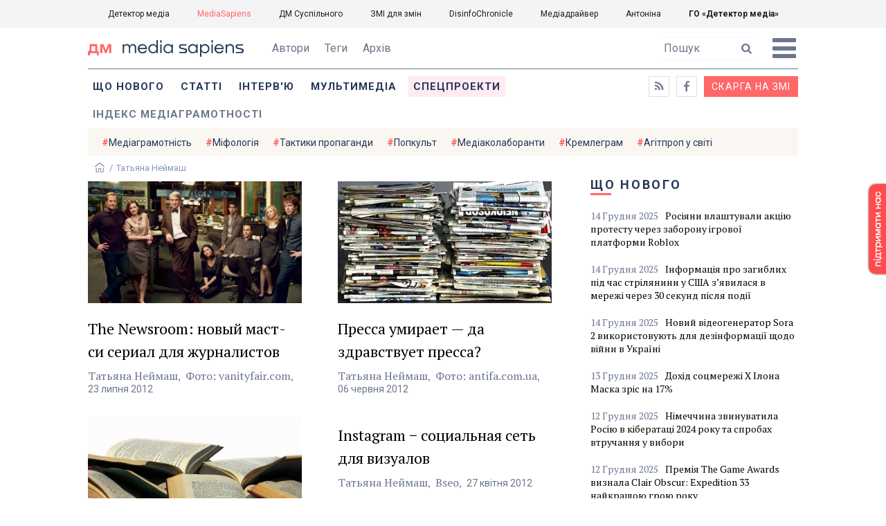

--- FILE ---
content_type: text/css
request_url: https://ms.detector.media/content/506/css/style.css?v=45
body_size: 25236
content:
@import url('https://fonts.googleapis.com/css?family=PT+Serif:400,400i,700,700i&display=swap&subset=cyrillic,cyrillic-ext,latin-ext');
@import url('https://fonts.googleapis.com/css?family=Roboto:400,400i,500,500i,700,700i&display=swap&subset=cyrillic,cyrillic-ext');

@font-face{
    font-family: 'ICO DM fonts';
    src:url("/content/506/css/dm/dm.eot");
    src: url("/content/506/css/dm/dm.ttf?v=1") format("truetype"),
         url("/content/506/css/dm/dm.woff?v=1") format("woff"),
         url("/content/506/css/dm/dm.svg#dm&v=1") format("svg"),
         url("/content/506/css/dm/dm.eot?#iefix&v=1") format("embedded-opentype");
    font-style: normal;
    font-weight: normal;
    font-display: swap;
}








body {
    outline: none;
    margin: 0;
    padding: 100px 0px 0px 0px;
    /*font-family: 'PT Serif', arial, sans-serif, tahoma, helvetica;*/
    font-family: 'Roboto', sans-serif;
    font-size: 14px;
    float: left;
    width: 100%;
    max-width: 100%;
    cursor: default;
    overflow-x: hidden;
}
body * {
    outline: none;
    font-smoothing: antialiased;
    -webkit-font-smoothing: antialiased;
    -moz-osx-font-smoothing: grayscale;
}
body{
    
}
body img{
    max-width: 100%;
    height: auto;
}


input{
    font-family: 'Roboto';
}
/*brendirovanie start*/
/*
body{
    padding: 205px 0px 0px 0px;
    background: url(/doc/i/2015/sneg.jpg) repeat 0 0 #fff6f1;
}
body:before{
    content: "";
    display: block;
    position: absolute;
    top: -5px;
    left: 0;
    right: 0;
    z-index: 901;
    height: 220px;
    background: url(/doc/i/2015/dedmoroz.png) no-repeat center -150px transparent;
}
body:after{
    content: "";
    position: absolute;
    top: 160px;
    left: 0;
    right: 0;
    z-index: 900;
    background: #fff6f1;
    height: 45px;
    padding: 0;
    width: 100%;
}
/*brendirovanie start*/


/*fon+closebtn start*/
.artFonFull{
    display: none;
    position: fixed;
    z-index: 500;
    top: 0;
    bottom: 0;
    left: 0;
    right: 0;
    text-align: center;
    vertical-align: middle;
    border: 0px solid red;
    margin: 0px;
    padding: 0px;
    background: #000;
    opacity: 0.7;

}
/*.fonBlk{
    display: none;
    position: fixed;
    top: 0;
    bottom: 0;
    left: 0;
    right: 0;
    text-align: center;
    vertical-align: middle;
    border: 0px solid red;
    margin: 0px;
    padding: 0px;
    z-index: 500;
}
.fonBlk .fonBlkColor{
    position: absolute;
    top: 0;
    bottom: 0;
    left: 0;
    right: 0;
    background: #000;
    opacity: 0.7;
    z-index: 501;
}*/
.closeBtn{
    position: absolute;
    top: 20px;
    right: 20px;
    height: 26px;
    width: 26px;
    margin: 0;
    padding: 3px;
    cursor: pointer;
    z-index: 1000;
    border-top-color: #fff;
}
.closeBtn:hover{
    border-top-color: #ff6768;
    cursor: pointer;
}
.closeBtn:hover .closeBtnFon{
    background: #fff;
    opacity: 1;
}
.closeBtnFon{
    position: absolute;
    top: 0;
    right: 0;
    bottom: 0;
    left: 0;
    margin: 0;
    padding: 0;
    z-index: 0;
    background: #000;
    border-radius: 10px;
    opacity: 0.3;
    cursor: pointer;
}
.closeBtn:before,
.closeBtn:after{
    transform: rotate(-45deg) translateZ(0);
    border-top-width: 1px;
    border-top-style: solid;
    border-top-color: inherit;
    content: '';
    left: 0;
    position: absolute;
    top: 50%;
    width: 80%;
    z-index: 1;
    margin: 0 10%;
    cursor: pointer;
}
.closeBtn:before{
    transform: rotate(-45deg) translateZ(0);
}
.closeBtn:after{
    transform: rotate(45deg) translateZ(0);
}
/*fon+closebtn end*/

/*body down scroll start*/
.upDown{
    display: block;
    background-color: rgba(0, 0, 0, 0);
    transition: 0.3s linear;
    border-radius: 10px;
    cursor: pointer;
    position: fixed;
    bottom: 10px;
    right: 15px;
    z-index: 1000;
    height: 12px;
    width: 20px;
    padding: 16px 12px;
    visibility: hidden;
}
.body_down .upDown {
    visibility: visible;
    background-color: rgba(0, 0, 0, 0.6);
}
.upDown div{
    display: block;
    width: 0;
	height: 0;
    border-bottom-color: transparent;
	border-left: 10px solid transparent;
	border-right: 10px solid transparent;
    border-bottom-width: 11px;
    border-bottom-style: solid;
    transition: 0.3s linear;
}
.body_down .upDown div{
    border-bottom-color: #ffffff;
    transition: 0.3s linear;
}
.body_down .upDown:hover div{
}
.body_down .upDown:hover{
    background-color: rgba(255,103,104,0.9);
}
/*body down scroll end*/


/*partnerSite start*/
.partnerGet{
    border: 0px solid red;
    position:absolute;
    bottom: 10px;
    right: 10px;
    margin:0;
    padding: 1px 0px 1px 10px;
    float: left;
    overflow: hidden;
    cursor: default;
    transition: all 1s ease 1s;
}
.partnerGet a{
    display: block;
    position: absolute;
    top: 0;
    bottom: 0;
    left: 0;
    right: 0;
    z-index: 100;
    border: 0px solid red;
    text-decoration: none;
}
.partnerGet .partnerLine{
    display: block;
    position: absolute;
    top: 0;
    bottom: 0;
    left: 0;
    right: 0;
    z-index: 1;
}
.partnerGet .partnerLine:before{
    content: '';
    display: block;
    position: absolute;
    z-index: 1;
    top: 0;
    bottom: 100%;
    left: 0;
    right: 100%;
    height: 0px;
    background: #ffffff;
    border-top: 0px solid #fff;
    border-left: 0px solid #fff;
    transition: 1s linear;
}
.partnerGet .partnerLine:after{
    content: '';
    display: block;
    position: absolute;
    z-index: 1;
    top: 100%;
    bottom: 0;
    left: 100%;
    right: 0;
    height: 0px;
    background: #ffffff;
    border-bottom: 0px solid #fff;
    border-right: 0px solid #fff;
    transition: 1s linear;
}
.partnerGet .partnerName{
    font-family: arial;
    font-size: 10px;
    font-weight: bold;
    position: relative;
    z-index: 10;
    line-height:12px;
    padding: 13px 10px 13px 0px;
    color:#999999;
    /*transition: 1s linear;*/
    transition: all 1s ease 0s;
}
.partnerName:after{
    content: '';
    display: block;
    float: right;
    position: absolute;
    top: 5px;
    right: 5px;
	border-top: 5px solid #999999;
	border-left: 5px solid transparent;
}

.partnerGet:hover{
    border: 0px solid red;
    position:absolute;
    bottom: 10px;
    right: 10px;
    margin:0;
    padding: 1px 0px 1px 50px;
    float: left;
    overflow: hidden;
    cursor: default;
    transition: all 0.5s ease 1s;
}
.partnerGet:hover .partnerLine{
    background: #ffffff;
    transition: all 0.1s ease 2s;
}
.partnerGet:hover .partnerLine:before{
    content: '';
    display: block;
    position: absolute;
    top: 0%;
    bottom: 0%;
    left: 0;
    right: 0%;
    height: 100%;
    background: #ffffff;
    border-top: 0px solid #fff;
    border-left: 0px solid #fff;
    transition: all 1s ease 0.1s;
}
.partnerGet:hover .partnerLine:after{
    content: '';
    display: block;
    position: absolute;
    top: 0%;
    bottom: 0;
    left: 0%;
    right: 0px;
    height: 100%;
    background: #ffffff;
    border-bottom: 0px solid #fff;
    border-right: 0px solid #fff;
    transition: all 1s ease 0.1s;
}

.partnerGet img {
    display: block;
    float: left;
    position: absolute;
    z-index: 10;
    bottom: -50px;
    left: 2%;
    border: 0;
    transition: all 1s ease 0.5s;
    width: 46px;
    height: 46px;
}
.partnerGet:hover img{
    display: block;
    float: left;
    position: absolute;
    bottom: 3px;
    left: 2%;
    border: 0;
    -webkit-transform: rotate(360deg);
    transform: rotate(360deg);
    width: 46px;
    height: 46px;
    transition: all 1s ease 1.6s;
}
/*partnerSite end*/










a {
    color: #FF6768;
    cursor: pointer;
    text-decoration: none;
}
a:hover {
    text-decoration: underline;
    cursor: pointer;
}

p {
    margin: 0;
    padding: 0;
}


form{
    margin: 0px;
    padding: 0px;
}
h1{
    font-family: 'PT Serif';
    font-style: normal;
    font-weight: bold;
    font-size: 30px;
    line-height: 140%;
    text-align: left;
    color: #000;
    text-decoration: none;
    margin: 0;
    padding: 0;
    border: 0;
    letter-spacing: 1px;
}
h2{
    font-family: 'PT Serif';
    font-style: normal;
    font-weight: bold;
    font-size: 24px;
    line-height: 150%;
    text-align: left;
    color: #000;
    text-decoration: none;
    margin: 0;
    padding: 0;
    border: 0;
}
em,i{
    font-family: 'PT Serif';
    font-style: italic;
    /*font-weight: normal;*/
}
strong,b{
    font-family: 'PT Serif';
    /*font-style: normal;*/
    font-weight: bold;
}
table{
    max-width: 99%;
    display: block;
}
.clear{
    display: block;
    float: left;
    clear: left;
    width: 100%;
    margin: 0px;
    padding: 0px;
    border: 0px;
}
body .blkStrong a{
    font-weight: bold;
}
.siteHead, .topperMenu {
    width: 100%;
}
.content{
    position: relative;
    clear: left;
    float: left;
    width: 100%;
    margin: 0;
    padding: 0;
    z-index: 1;
}
.siteHead .siteHeadBlk, .topperMenu .topperMenuBlk,.siteTopMenu .topmenu_blk, .siteTagMenu .tagmenu_blk, .parthner_blk, #footer,.siteSubMenu .submenu_blk_2, .lining, .up_menu {
    min-width: 320px;
    width: 1300px;
    margin: 0 auto;
}

.show_7x,
.show_3x,
.specpblk,
.up_menu_blk .topid_607,
.up_menu_blk .topid_608{
    display: none;
}

.container{
    float: left;
    clear: left;
    border: 0px solid green;
    width: 100%;
    margin: 0px 0px 20px 0px;
    padding: 0px 0px 0px 0px;
}
.left_line{
    float: left;
    width: 300px;
    margin: 0px 57.5px 20px 0px;
}
.right_dblLine{
    float: left;
    width: 928.5px;
    width: 942.5px;
    min-height: 100px;
    border: 0px solid red;
    margin: 0px 0px 20px 0px;
    padding: 0;
    min-height: 400px;
}
.article_page .right_dblLine{
    float: right;
}
/*.art_type_1 .left_line,
.art_type_1 .right_line{
    padding-top: 179px;
}*/
.centerLine{
    float: left;
    width: 585px;
    border: 0px solid red;
    margin: 0px 20px 0px 0px;
    max-width: 100%;
    overflow: hidden;
}
.right_line{
    float:right;
    width:300px;
    margin: 0px 0px 0px 0px;
}



/*.up_menu_btn .clsBtnXblk{
    cursor: pointer;
    position: absolute;
    right: 25px;
    top: 15px;
    z-index: 1;
}*/



/*submenu*/
.siteSubMenu{
    position: fixed;
    top: 0px;
    float: left;
    clear: left;
    z-index: 200;
    text-align: center;
    margin: 0px;
    padding: 40px 0px 0px 0px;
    width: 100%;
    letter-spacing: 0px;
    font-size: 20px;
    font-weight: normal;
    color: #000;
    background: #fff;
    transition: all 0.8s ease 0s;
    display: flex;
    justify-content: center;
    justify-items: center;
    flex-wrap: wrap;
}
.body_down .siteSubMenu{
    padding-top: 0px;
    transition: all 0.8s ease 0s;
}
.body_scrol_up .siteSubMenu{
    padding-top: 40px;
    transition: all 0.8s ease 0s;
}
.siteSubMenu .submenu_blk_2{
    position: relative;
    float: left;
    margin: 0px;
    padding: 10px 0px;
    transition: all 0.8s ease 0s;
}
.body_down .siteSubMenu .submenu_blk_2{
  padding: 10px 0px;
  transition: all 0.8s ease 0s;
}
.siteSubMenu:after,
.siteSubMenu .submenu_blk_2:after{
    content: '';
    display: block;
    position: absolute;
    bottom: 0px;
    left: 0;
    right: 0;
    border-bottom: 1px solid #6B778D;
    transition: all 0.8s ease 0.8s;
    z-index: 2;
}
.siteSubMenu:after{
    left: 50%;
    right: 50%;
    z-index: 1;
}
.body_down .siteSubMenu:after,
.menu_show .siteSubMenu:after,
.body_down .siteSubMenu .submenu_blk_2:after,
.menu_show .siteSubMenu .submenu_blk_2:after{
    left: 0;
    right: 0;
    border-bottom: 1px solid #6B778D;
    transition: all 0.2s ease 0s;
}





.menu_4 {
    clear: left;
    background: #F4F4F6;
    text-align: center;
    width: 100%;
    margin: 0;
    padding: 0;
    float: left;
    position: fixed;
    top: 0;
    z-index: 201;
    max-height: 40px;
    overflow: hidden;
    transition: all 0.8s ease 0s;
}
.body_down .menu_4{
    top: -40px;
    transition: all 0.8s ease 0s;
}
.body_scrol_up .menu_4{
    top: 0px;
    transition: all 0.8s ease 0s;
}
.menu_4 div {
    display: inline-block;
}
.menu_4 a {
    color: #1E1E1E;
    display: block;
    margin: 0px 10px;
    padding: 0px 10px;
    line-height: 40px;
    font-size: 12px;
}
.menu_4 .siteid_608 a{
    font-weight: bold;
}
.menu_4 .sitemenu_title .site_mset a,
.menu_4 .sitemenu_title a:hover {
    color: #FF6768;
}
.sitemenu_title a {
    display: none;
}
.sitemenu_title .sitemenu_title a {
    display: block;
}










.submenu_blk:before{
    content: '';
    display: block;
    float: left;
    width: 1px;
    margin: 0px 30px 0px 0px;
    padding: 0;
}
.siteSubMenu .submenu_blk {
    padding: 0px 0px 0px 0px;
    margin: 0;
    position: relative;
    text-align: center;
    letter-spacing: 0px;
    font-family: Roboto;
    font-style: normal;
    font-weight: normal;
    font-size: 16px;
    font-weight: normal;
    color: #263859;
    float: left;
}
.siteSubMenu .submenu_blk .submenu_title {
    position: relative;
    float: left;
    text-align: center;
    letter-spacing: 0px;
    font-family: Roboto;
    font-style: normal;
    font-weight: normal;
    font-size: 16px;
    color: #263859;
    padding: 0px 0px 0px 0px;
}
.submenu_between {
    float: left;
    text-align: center;
    letter-spacing: 0px;
    font-family: Roboto;
    font-style: normal;
    font-weight: normal;
    font-size: 16px;
    color: #263859;
    display: none;
}
.siteSubMenu .submenu_blk .submenu_title .submenu_link a {
    position: relative;
    line-height: 40px;
    text-align: center;
    letter-spacing: 0px;
    font-family: Roboto;
    font-style: normal;
    font-weight: normal;
    font-size: 16px;
    color: #6B778D;
    display: block;
    float: left;
    padding: 0px 4px;
    margin: 0px 7px;
    text-decoration: none;
    cursor: pointer;
    overflow: hidden;
}
.siteSubMenu .submenu_blk .set .submenu_link a,
.siteSubMenu .submenu_blk .submenu_title .submenu_link a:hover {
}
.siteSubMenu .submenu_blk .submenu_title .submenu_link a:before{
    display: block;
    position: absolute;
    top: 30px;
    bottom: 0px;
    left: 50%;
    right: 50%;
    content: '';
    /*border-bottom: 0px solid #FF6768;
    border-radius: 10px 10px 0px 0px;*/
    transition: 0.2s linear;
    border-top: 3px solid #ff6768;
}
.siteSubMenu .submenu_blk .sub_mset .submenu_link a:before,
.siteSubMenu .submenu_blk .set .submenu_link a:before,
.siteSubMenu .submenu_blk .submenu_title .submenu_link:hover a:before{
    display: block;
    position: absolute;
    top: 30px;
    bottom: 0px;
    left: 0px;
    right: 0px;
    content: '';
    /*border-bottom: 6px solid #FF6768;
    border-radius: 10px 10px 0px 0px;*/
    transition: 0.2s linear;
    border-top: 3px solid #ff6768;
}

.submenu_blk_pds{
    background: #faf7f2;
    height: 44px;
    position: relative;
    float: right;
    display: block;
    margin: 26px 0px 0px 0px;
    padding: 0px 0px 0px 0px;
    border-left: 0px solid #3f3f3f;
    line-height: 80px;
}
.submenu_blk_pds table,
.submenu_blk_pds table tr,
.submenu_blk_pds table tr td{
    margin: 0;
    padding: 0;
    border-collapse:collapse;
    border: 0;
}
/*.submenu_blk_pds:before{
    content: '';
    display: block;
    margin: 0;
    padding: 0;
    position: absolute;
    top: 12px;
    left: -53px;
    width: 33px;
    height: 27px;
    background: url(/doc/i/2015/mini-logo.png) no-repeat 0 0 transparent;
    border: 0px solid #fff;
}*/
.minilogo{
    position: relative;
    display: block;
    margin: 0;
    padding: 0;
    float: left;
    height: 40px;
    width: 53px;
    border: 2px solid #faf7f2;
    background: #fff;
}
.minilogo a{
    display: block;
    margin: 0;
    padding: 0;
    position: absolute;
    left: 0;
    right: 0;
    top: 0;
    bottom: 0;
    border: 0;
    text-decoration: none;
    background: url(/content/506/image/logo_dm_r.svg) no-repeat 13px 14px transparent;
    background-size: 28px;
}
.minilogo:hover{
    background: #fff;
}
.submenu_blk_pds table{
    display: block;
    float: right;
    margin: 9px 0px 0px 0px;
    padding: 0px 15px 0px 0px;
    border: 0px solid #fff;
}
.submenu_blk_pds .p_links{
    display: block;
    float: left;
    font-size: 12px;
    line-height: 14px;
    color: #263859;
    text-decoration: none;
    margin: 0px 0px 0px 10px;
    padding: 0;
}
.submenu_blk_pds .p_links:hover{
    display: block;
    float: left;
    font-size: 12px;
    line-height: 14px;
    color: #263859;
    text-decoration: underline;
    margin: 0px 0px 0px 10px;
    padding: 0;
}

.submenu_blk_arch{
    display: none !important;
    position: relative;
    float: right;
    display: block;
    margin: 0px;
    padding: 0;
}
.submenu_blk_arch a{
    position: relative;
    display: block;
    float: left;
    line-height: 40px;
    text-align: center;
    letter-spacing: 0px;
    font-size: 20px;
    font-weight: normal;
    color: #aaaaaa;
    text-decoration: none;
    margin: 0px 23px 0px 0px;
    padding: 0px 10px 0px 35px;
}
.submenu_blk_arch a:hover{
    position: relative;
    display: block;
    float: left;
    line-height: 40px;
    text-align: center;
    letter-spacing: 0px;
    font-size: 20px;
    font-weight: normal;
    color: #aaaaaa;
    text-decoration: underline;
}
.submenu_blk_arch a:before{
    display: block;
    position: absolute;
    top: 0px;
    left: 0px;
    width: 30px;
    font-family:'ICO DM fonts';
    content: "F";
    line-height: 40px;
    text-align: center;
    letter-spacing: 0px;
    font-size: 20px;
    font-weight: normal;
    color: #aaaaaa;
    text-align: right;
}
/*submenu*/


/*head inner*/
.siteHeadLogo,
.siteFootLogo{
    position: relative;
    z-index: 1;
    float: left;
    padding: 8px 0px;
    margin: 0px 30px 0px 0px;
    float: left;
    border: 0px solid green;
}
.siteFootLogo{
    margin-top: 0px;
}
.siteHeadLogo a div,
.siteFootLogo a div{
    color: #ff6768;
    font-size: 16px;
    line-height: 24px;
    font-weight: bold;
    text-decoration: none;
}
.siteHeadLogo .ind_logo,
.siteFootLogo .ind_logo {
    /*position: relative;
    z-index: 5;
    display: block;
    width: 82px;
    height: 42px;
    padding: 5px 0px 0px 0px;
    margin: 0;
    cursor: pointer;
    border: 3px solid #FF6768;
    color: #000;
    /*background: url(/doc/i/7/logo.jpg) no-repeat 0px 0px;*/

    position: relative;
    z-index: 5;
    display: block;
    border: 0;
    margin: 0;
    padding: 0;
    background: url(/content/506/image/logo_ms.svg) no-repeat 0px 0px;
    width: 225px;
    height: 24px;
    cursor: pointer;

}
.siteFootLogo .ind_logo{
    background-image: url(/content/506/image/logo_ms_w.svg);
}




.siteHeadLogo .dop_logo,
.siteFootLogo .dop_logo,
.siteHeadLogo:before,
.siteFootLogo:before{
    position: absolute;
    z-index: 6;
    display: block;
    top: 0;
    left: -4px;
    bottom: 0;
    width: 42px;
    padding: 0;
    margin: 0;
    cursor: pointer;
    border: 0px solid #ff6768;
    background-color: transparent;
    transition: background-color 0.3s ease 0s,width 0s ease 0.3s;
}
.siteHeadLogo:before,
.siteFootLogo:before{
    content: "";
    z-index: 0;
    width: 0px;
    border-bottom: 0px solid #ff6768;
}
.siteHeadLogo:hover:before,
.siteFootLogo:hover:before{
    width: 42px;
    transition: background-color 0s ease 0s,width 0.2s ease 0s;
    background-color: #F4F4F6;
}


/*
.siteFootLogo a{
    color: #fff;
}
.siteHeadLogo a:before{
    color: #6B778D;
}
.siteHeadLogo a:after{
    color: #263859;
}
.siteHeadLogo a:hover:before,
.siteHeadLogo a:hover:after{
    color: #fff;
    transition: all 0.3s ease 0.3s;
}

.siteHeadLogo a:hover,
.siteFootLogo a:hover{
    display: block;
    float: left;
    cursor: pointer;
    text-decoration: none;
    background: #FF6768;
    color: #fff;
    transition: all 0.3s ease 0.3s;
}


.siteHeadLogo a:before,
.siteHeadLogo a:after,
.siteFootLogo a:before,
.siteFootLogo a:after{
    text-align: left;
    display: block;
    font-family: 'museo';
    font-size: 16px;
    line-height: 19px;
    margin: 0px 0px 0px 15px;
    padding: 0;
}
.siteHeadLogo a:before,
.siteFootLogo a:before{
    content: 'Media ';
    font-weight: normal;
}
.siteHeadLogo a:after,
.siteFootLogo a:after{
    content: 'Sapiens';
    font-weight: bold;
}


.siteHeadLogo:before,
.siteFootLogo:before{
    content: '';
    display: block;
    position: absolute;
    z-index: 10;
    top: 0;
    right: 0;
    border-top: 5px solid #fff;
    transition: all 0s ease 0s;
    width: 30%;
}
.siteHeadLogo:after,
.siteFootLogo:after{
    content: '';
    display: block;
    position: absolute;
    z-index: 10;
    top: 3px;
    right: 0;
    bottom: 60%;
    border-right: 5px solid #fff;
    transition: all 0s ease 0s;
}
.siteFootLogo:after,
.siteFootLogo:before{
    border-color: #263859;
}
.siteHeadLogo:hover:before,
.siteFootLogo:hover:before{
    transition: all 0.2s ease 0s;
    width: 0px;
}
.siteHeadLogo:hover:after,
.siteFootLogo:hover:after{
    transition: all 0.2s ease 0.2s;
    top: 50%;
}
*/
.siteHeadBN {
    float: right;
    padding: 0px;
    margin: 20px 0px;
    border: 0px solid green;
}
/*head inner*/




/*search form head*/
.top_search {
    float: right;
    margin: 4px 20px 0px 0px;
    padding: 0px 30px 0px 0px;
    border-top: 1px solid #F2F6FA;
    border-bottom: 1px solid #F2F6FA;
    position: relative;
    background: #F2F6FA;
    background: #fff
}
.siteSubMenu .top_link_blk,
.siteSubMenu .submenu_blk_arch{
    /*display: none;*/
}
.top_search form, .top_search form{
    display: block;
    margin: 0;
    padding: 0;
}
.top_search .top_search_txt {
    display: block;
    right: 30px;
    border: 0px;
    height: 30px;
    text-align: left;
    margin: 0px 0px 0px 0px;
    padding: 0px 0px 0px 0px;
    border: 0px solid red;
}
.top_search .top_search_txt input{
    position: relative;
    display: block;
    width: 210px;
    height: 30px;
    padding: 0;
    margin: 0px;
    border: 0px solid red;
    background: transparent;
    padding: 0px 2%;
    outline: none;
    letter-spacing: 0px;
    font-size: 16px;
    line-height: 30px;
    font-weight: normal;
    color: #6B778D;
    transition: all 0.3s ease 0s;
    text-align: left;
}
.top_search .top_search_txt input:hover{
    color: #1F2D4D;
}
.top_search .top_search_txt input:focus,
.top_search .top_search_txt input:active{
    width: 350px;
    background: #FCFCFC;
}
.top_search .top_search_btn {
    position: absolute;
    right: 0px;
    top: 0;
    border: 0px;
    padding: 0px;
    margin: 0px;
    width: 30px;
    height: 30px;
    background: #fff;
    line-height: 30px;
}
.top_search .top_search_btn input{
    border: 0px;
    padding: 0px;
    margin: 0px;
    width: 30px;
    height: 30px;
    background: transparent;
    font-family:'ICO DM fonts';
    color: #6B778D;
    letter-spacing: 0px;
    font-size: 16px;
    line-height: 30px;
    font-weight: normal;
    cursor: pointer;
    outline: none;
}
.top_search .top_search_btn input:hover,
.top_search .top_search_btn input:active{
    color: #ff6768;
}
/*search form head*/


/*top links*/
.top_link_blk{
    position: absolute;
    top: 85px;
    right: 29px;
    width: 210px;
}
.top_link_title{
    letter-spacing: 0px;
    font-size: 18px;
    font-weight: normal;
    color: #333333;
    height: 32px;
    line-height: 32px;
    float: left;
    margin: 0px 0px 0px 0px;
    padding: 0px;
}
.top_link_blk a{
    display: block;
    float: right;
    font-family:'ICO DM fonts';
    letter-spacing: 0px;
    font-size: 18px;
    width: 20px;
    height: 32px;
    line-height: 32px;
    font-weight: normal;
    cursor: pointer;
    margin: 0px 0px 0px 5px;
    padding: 0px;
    text-decoration: none;
}
.top_link_blk .top_link_rss{
    color: #333333;
    text-decoration: none;
}
.top_link_blk .top_link_fb{
    color: #3b5998;
    text-decoration: none;
}
.top_link_blk .top_link_tw{
    color: #55acee;
    text-decoration: none;
}
.top_link_blk .top_link_tm{
    color: #55acee;
    text-decoration: none;
}
    /*background: url(/doc/i/telegram.png) 2px 7px no-repeat;
}
.top_link_blk .top_link_tm:hover{
    color: #55acee;
    text-decoration: none;
    background: url(/doc/i/telegram_r.png) 2px 7px no-repeat;
}*/
.top_link_blk .top_link_rss:hover,
.top_link_blk .top_link_fb:hover,
.top_link_blk .top_link_tw:hover,
.top_link_blk .top_link_tm:hover{
    color: #ff6768;
}
/*top links*/


/*top menu*/
.siteTopMenu{
    position: relative;
    display: block;
    float: left;
    clear: left;
    line-height: 40px;
    width: 100%;
    text-align: left;
    z-index: 1;
    margin: 0px 0px 0px 0px;
    padding: 0px 0px 0px 0px;
}
.topmenu_blk_in{
    width: 100%;
    display: block;
    float: left;
    line-height: 40px;
    border: 0px solid green;
    margin: 0 auto;
    padding: 5px 0px 0px 0px;
}
.siteTopMenu .topmenu_blk {
    position: relative;
    display: block;
    border-top: 0px solid #6B778D;
    height: 40px;
    line-height: 40px;
    text-align: left;
}
.siteTopMenu .topmenu_blk .topmenu_title {
    float: left;
    /*height: 40px;
    line-height: 40px;*/
}
.siteTopMenu .topmenu_blk .topmenu_title .topmenu_link a{
    position: relative;
    display: block;
    height: 30px;
    margin: 5px 10px 5px 0px;
    padding: 0px 7px 0px 7px;
    font-family: Roboto;
    font-style: normal;
    font-weight: bold;
    line-height: 30px;
    text-decoration: none;
    cursor: pointer;
    letter-spacing: 1px;
}
.toptype_T {
    background: #353b41;
    cursor: default;
}
.siteTopMenu .topmenu_blk .topmenu_title:hover .topmenu_link a,
.siteTopMenu .top_mset .topmenu_link a{
    /*background: url(../doc/i/2012/fon_top_button.jpg) repeat-x 0 0 #bc0000;*/
}
.siteTopMenu .topmenu_title .topmenu_link a:after,
.siteTopMenu .top_mset .topmenu_link a:after{
    content: '';
    display: block;
    position: absolute;
    top: 0;
    bottom: 2px;
    left: 0%;
    right: 100%;
    border-bottom: 3px solid #ff6768;
    z-index: 0;
    transition: all 0.3s ease 0s;
    margin: 0px 0px 0px 7px;
}
.siteTopMenu .topmenu_title:hover .topmenu_link a:after{
    left: 0;
    right: 7px;
}
.siteTopMenu .top_mset .topmenu_link a:after{
    right: 65%;
}
.siteTopMenu .topmenu_title:hover .toppodmenu_1 .topmenu_title .topmenu_link a:after,
.siteTopMenu .toppodmenu_1 .topmenu_title:hover .topmenu_link a:after,
.siteTopMenu .toppodmenu_1 .topmenu_link a:after{
    display: none;
}
.siteTopMenu .toplevel_1 .topmenu_link a{
    color: #263859;
    font-size: 15px;
    text-transform: uppercase;
}



.siteTopMenu .toppodmenu_1{
    display: none;
    position: absolute;
    top: 45px;
    left: 0;
    right: 0;
    background: #faf7f2;
    margin: 0px 0px 0px 0px;
    height: 40px;
    padding: 0;
    float: left;
    clear: left;
}
.siteTopMenu .topmenu_blk .toppodmenu_1 .topmenu_title .topmenu_link a{
    margin: 5px 5px 5px 15px;
    font-weight: normal;
}
.siteTopMenu .toplevel_1:hover .toppodmenu_1,
.siteTopMenu .top_mset .toppodmenu_1{
    display: block;
    z-index: 1;
}
.siteTopMenu .top_mset .toppodmenu_1{
    z-index: 0;
}
.siteTopMenu .toplevel_1 .toplevel_0 .topmenu_link a,
.siteTopMenu .topid_521:hover .toplevel_0 .topmenu_link a{
    color: #263859;
    font-size: 14px;
    text-transform: none;
}
.siteTopMenu .toplevel_1 .toplevel_0 .topmenu_link:hover a,
.siteTopMenu .toppodmenu_1 .top_mset .topmenu_link a{
    color: #ff7979;
    font-size: 14px;
    text-transform: none;
}

.siteTopMenu .topid_516,
.siteTopMenu .topid_517,
.siteTopMenu .topid_518,
.siteTopMenu .topid_519,
.siteTopMenu .topid_520{
    float: right !important;
}
.siteTopMenu .topid_516 .topmenu_link a:hover{
    background: #FF6768 !important;
    border-color: #FF6768 !important;
    color: #fff !important;
}
.siteTopMenu .topid_517 .topmenu_link a:hover{
    background: #00ABED !important;
    border-color: #00ABED !important;
    color: #fff !important;
}
.siteTopMenu .topid_518 .topmenu_link a:hover{
    background: #00ABED !important;
    border-color: #00ABED !important;
    color: #fff !important;
}
.siteTopMenu .topid_519 .topmenu_link a:hover{
    background: #4C68B3 !important;
    border-color: #4C68B3 !important;
    color: #fff !important;
}
.siteTopMenu .topid_607 .topmenu_link a,
.siteTopMenu .topid_608 .topmenu_link a{
    color: #6b778d;
}


.siteTopMenu .topid_516 .topmenu_link a,
.siteTopMenu .topid_517 .topmenu_link a,
.siteTopMenu .topid_518 .topmenu_link a,
.siteTopMenu .topid_519 .topmenu_link a{
    position: relative;
    display: block;
    float: right;
    text-transform: none !important;
    font-family: 'ICO DM fonts' !important;
    font-size: 16px !important;
    font-weight: normal !important;
    color: #6B778D !important;
    padding: 0px 0px !important;
    margin: 5px 0px 5px 10px !important;
    height: 28px !important;
    width: 28px !important;
    text-align: center !important;
    line-height: 28px !important;
    z-index: 1;
    border: 1px solid #DCE1E7 !important;
    background: #fff !important;
}
.siteTopMenu .topid_516 .topmenu_link a:after,
.siteTopMenu .topid_517 .topmenu_link a:after,
.siteTopMenu .topid_518 .topmenu_link a:after,
.siteTopMenu .topid_519 .topmenu_link a:after,
.siteTopMenu .topid_520 .topmenu_link a:after,
.siteTopMenu .topid_521 .topmenu_link a:after,

.siteTopMenu .topid_516 .topmenu_link .toppodmenu_1,
.siteTopMenu .topid_517 .topmenu_link .toppodmenu_1,
.siteTopMenu .topid_518 .topmenu_link .toppodmenu_1,
.siteTopMenu .topid_519 .topmenu_link .toppodmenu_1,
.siteTopMenu .topid_520 .topmenu_link .toppodmenu_1{
    display: none !important;
}
.siteTopMenu .topid_520 .topmenu_link a{
    display: block !important;
    color: #fff;
    font-size: 14px !important;
    font-weight: normal !important;
    border: 1px solid #ff6768 !important;
    padding: 1px 10px 0px 10px !important;
    margin: 5px 0px 5px 10px !important;
    height: 27px !important;
    line-height: 27px !important;
    background: #ff6768;
}
.siteTopMenu .topid_520 .topmenu_link a:hover{
    display: block;
    background: #fff !important;
    color: #ff6768 !important;
}
.siteTopMenu .topid_521 .topmenu_link a{
    background: #FFEBF1;
    overflow: hidden;
    transition: all 0.1s ease 0s;
}
.siteTopMenu .top_mset_521 .topmenu_link a,
.siteTopMenu .topid_521:hover .topmenu_link a{
    background: #ff6768;
    color: #fff;
    transition: all 0.1s ease 0s;
}
.siteTopMenu .topid_521 .toppodmenu_1 .topmenu_link a{
    background: transparent;
}
.topmenu_blk .topmenu_blk_in .topid_619 .topmenu_link a{
    color: #6B778D;
}
/*top menu*/






/*left line menu start*/
.up_menu_blk{
    display: block;
    z-index: 190;
    position: fixed;
    top: -100%;
    left: 0%;
    right: 0%;
    bottom: 100%;
    /*
    background: rgba(22,31,53,0.97);
    background: rgba(38,56,89,0.97);
    background: rgba(0,26,38,0.97);
    background: rgba(0,26,38,0.97);
    */
    background: rgba(16,29,53,0.95);
    overflow: auto;
    direction: rtl;
    transition: all 0.8s ease 0s;
    padding: 130px 0% 0px 0%;
    float: left;
    clear: left;
    display: flex;
    justify-items: start;
    justify-content: center;
    flex-wrap: wrap;
    align-items: start;
    align-content: start;
}
.body_down .up_menu_blk{
    padding-top: 88px;
}
.body_scrol_up .up_menu_blk{
    padding-top: 130px;
}
.up_menu_blk div{
    direction: ltr;
}
.menu_show .up_menu_blk{
    top: 0;
    left: 0;
    right: 0;
    bottom: 0;
    transition: all 0.8s ease 0s;
}

.menu_hide .up_menu_blk{
    top: -200%;
    left: 0%;
    right: 0%;
    bottom: 200%;
    transition: all 0.8s ease 0s;
}
.up_menu_1,
.up_menu_2,
.up_menu_3{
    position: relative;
    border-bottom: 1px dotted #fff;
    margin: 0px 0px 20px 0px;
    padding: 0px 0px 20px 0px;
    float: left;
    clear: left;
    transition: all 0.8s ease 0s;
}
.up_menu_3 .up_menu_ttl:after{
    content: "";
    display: block;
    position: absolute;
    right: 0;
    top: 20px;
    bottom: 0;
    width: 33px;
    height: 27px;
    background: url(/content/506/image/logo_dm_r.svg) no-repeat 0 5px transparent;
    background-size: 100%;
}
.up_menu_blk .up_menu_ttl{
    text-align: left;
    border-bottom: 1px dotted #fff;
    padding: 10px 0px 10px 0px;
    margin: 10px 0px 20px 0px;
    font-size: 22px;
    line-height: 24px;
    color: #fff;
    font-family: 'Roboto';
    font-weight: bold;
    letter-spacing: 0.2em;
}
.up_menu_blk .up_menu_3 .up_menu_ttl{
    padding-right: 50px;
}
.up_menu_blk .up_menu_3 .sitemenu_title a{
    display: none;
}
.up_menu_blk .up_menu_3 .sitemenu_title .sitemenu_title a{
    display: inline;
}
.up_menu_blk .up_menu_3 .sitemenu_link{
    width: 100%;
}
.up_menu_blk .up_menu_3 .sitemenu_link .sitemenu_link{
    width: auto;
}

.up_menu_blk .tagmenu_title,
.up_menu_blk .submenu_link,
.up_menu_blk .up_menu_3 .sitemenu_link{
    margin: 0px 20px 0px 0px;
    float: left;
}

.up_menu_blk a{
    color: #fff;
    font-size: 14px;
    line-height: 22px;
    font-family: 'Roboto';
    font-weight: normal;
    letter-spacing: 0px;
    text-decoration: none;
    border-bottom: 1px solid transparent;
}

.up_menu_blk a:hover,
.up_menu .top_mset a,
.up_menu .tag_set a,
.up_menu .sub_mset a,
.up_menu .sitemenu_link .site_mset a,
.up_menu .set a{
    border-bottom: 1px solid #fff;
}


.up_menu_1 a{
    text-transform: uppercase;
}
.up_menu_1 .topmenu_title{
    float: left;
    clear: left;
    margin: 0px 20px 20px 0px;
}
.up_menu_1 .toppodmenu_1 .topmenu_title{
    float: left;
    clear: none;
    margin: 3px 3px 0px 0px;
}
.up_menu_1 .toppodmenu_1 a{
    text-transform: none;
}


.up_menu_blk .toplevel_1 .topmenu_link a{
    font-size: 18px;
    line-height: 24px;
}
.up_menu_blk .toplevel_0 .topmenu_link a{
    border-radius: 2px;
    display: block;
    padding: 0px 10px;
    text-decoration: none;
    font-size: 14px;
    line-height: 24px;
    background: #fff;
    color: #6B778D;
}
.up_menu_blk .toplevel_0 .topmenu_link a:hover,
.up_menu_blk .up_menu_1 .topid_520 a:hover{
    background: #ff6768;
    color: #fff;
    border-color: #ff6768;
}




.up_menu_blk .up_menu_1 .topid_520{
    margin: 0px 20px 0px 0px;
    padding: 0;
}
.up_menu_blk .up_menu_1 .topid_520 a{
    display: block;
    line-height: 29px;
    padding: 1px 10px 0px 10px;
    height: 29px;
    text-decoration: none;
    border: 1px solid #ff6768;
    background: #ff6768;
    text-align: center;
}
.up_menu_blk .up_menu_1 .topid_516,
.up_menu_blk .up_menu_1 .topid_517,
.up_menu_blk .up_menu_1 .topid_518,
.up_menu_blk .up_menu_1 .topid_519{
    float: left;
    clear: none;
    margin: 0px 20px 20px 0px;
}
.up_menu_blk .up_menu_1 .topid_518{
    clear: left;
}
.up_menu_blk .up_menu_1 .topid_516 a,
.up_menu_blk .up_menu_1 .topid_517 a,
.up_menu_blk .up_menu_1 .topid_518 a,
.up_menu_blk .up_menu_1 .topid_519 a{
    display: block;
    text-transform: none;
    font-family: 'ICO DM fonts';
    line-height: 30px;
    font-size: 18px;
    text-decoration: none;
    border: 1px solid #fff;
    width: 30px;
    height: 30px;
    text-align: center;
    float: left;
    clear: none;
}

.up_menu_blk .up_menu_1 .topid_516 a:hover,
.up_menu_blk .up_menu_1 .topid_517 a:hover,
.up_menu_blk .up_menu_1 .topid_518 a:hover,
.up_menu_blk .up_menu_1 .topid_519 a:hover{
    background: #fff;
    color: #263859;
}





.clsBtnXblk{
    cursor: pointer;
    position: fixed;
    top: 30px;
    right: 30px;
    z-index: 3001;
    display: block;
    overflow: hidden;
    transition: all 0.2s ease 0s;
}
.clsBtnX{
    width: 30px;
    height: 30px;
}
.clsBtnX:before, .clsBtnX:after {
    position: absolute;
    left: 50%;
    top: 0;
    content: '';
    height: 30px;
    width: 3px;
    background-color: #fff;
    z-index: 3000;
}
.clsBtnX:hover:before, .clsBtnX:hover:after{
    background-color: #ff6867;
}
.clsBtnX:before {
    transform: rotate(45deg);
}
.clsBtnX:after {
    transform: rotate(-45deg);
}









.clsBtnXblk:hover{

}
.menu_hide .clsBtnXblk{
    transition: all 2s ease 0s;
}
.clsBtnXblk,
.menu_hide .clsBtnXblk{
    top: -100%;
}
.menu_show .clsBtnXblk{
    top: 20px;
}


/*left line menu end*/


/*btn menu mobile start*/
.clsBtnX{
    position: relative;
    margin: 0;
    padding: 0% 10%;
    color: #fff;
    line-height: 40px;
    font-size: 40px;
    font-weight: normal;
    text-align: center;
}
.clsBtnX:hover{
    color: #ff6768;
}
.clsBtnBlk{
    cursor: pointer;
    float: right;
    display: block;
    border-bottom: 0px solid #DCE1E7;
    margin: 0;
    padding: 0px 0px 0px 0px;
}
.submenu_blk_2 .clsBtnOn,
.submenu_blk_2 .clsBtnOff{
    float: left;
}
.submenu_blk_2 .clsBtnOn:before,
.submenu_blk_2 .clsBtnOff:before{
    display: block;
    float: left;
    content: 'l';
    font-family: 'ICO DM fonts';
    font-size: 40px;
    line-height: 40px;
    width: 40px;
    font-weight: normal;
    font-style: normal;
    cursor: pointer;
    margin: 0px 0px 0px 0px;
    padding: 0px 0px 0px 0px;
    text-align: center;
    color: #6B778D;
    transition: all 0.1s ease 0s;
}
.clsBtnOn,
.clsBtnBlk:hover .clsBtnOff:after,
.clsBtnBlk:hover .clsBtnOff:before,
.menu_show .submenu_blk_2 .clsBtnOn:after,
.menu_show .submenu_blk_2 .clsBtnOn:before{
    /*background: #00293b;*/
    color: #00293b;
    transition: all 0.1s ease 0s;
}
.menu_show .submenu_blk_2 .clsBtnOn:before{
    color: #ff6768
}
.submenu_blk_2 .clsBtnOn,
.menu_show .submenu_blk_2 .clsBtnOff,
.menu_hide .submenu_blk_2 .clsBtnOn{
    display: none;
}
.menu_hide .submenu_blk_2 .clsBtnOff,
.menu_show .submenu_blk_2 .clsBtnOn{
    display: block;
}
/*btn menu mobile end*/





/*tagmenu*/
.siteTagMenu{
    position: relative;
    width: 100%;
    text-align: center;
    border-bottom: 0px solid #e7d5ca;
    margin: 0px 0px 0px 0px;
    padding: 0px;
    overflow: hidden;
    background: transparent;
    z-index: 1;
}
.siteTagMenu .tagmenu_blk {
    background: #faf7f2;
    position: relative;
    text-align: center;
    height: 40px;
    z-index: 100;
    overflow: hidden;
}
.tagmenu_ttl{
    display: block;
    float: left;
    /*margin: 0px 40px 0px 25px;*/
    margin: 5px 0px 4px 25px;
    border: 0px solid red;
    border-bottom: 1px dotted #333;
}
.tagmenu_ttl:hover{
    border-bottom: 1px solid #fff6f1;
}
.tagmenu_ttl a{
    display: block;
    float: left;
    letter-spacing: 0px;
    font-size: 20px;
    line-height: 20px;
    font-weight: normal;
    color: #333333;
    text-decoration: none;
    text-transform: lowercase;
}

/*
.siteTagMenu .tagmenu_blk .tagmenu_title:before{
    content: "g";
    float: left;
    color: #ff6768;
    display: block;
    float: left;
    letter-spacing: 0px;
    font-size: 10px;
    line-height: 30px;
    font-weight: bold;
    font-family:'ICO DM fonts';
    border: 0px solid red;
    margin: 0px 6px 0px 0px;
}
*/
.siteTagMenu .tagmenu_blk .tagmenu_title:before{
    content: "#";
    float: left;
    color: #ff6768;
    display: block;
    float: left;
    letter-spacing: 0px;
    font-size: 14px;
    line-height: 30px;
    font-weight: bold;
    border: 0px solid red;
    margin: 0px 0px 0px 0px;
}
.siteTagMenu .tagmenu_blk .tagmenu_title {
    float: left;
    height: 30px;
    line-height: 30px;
    letter-spacing: 0px;
    font-size: 14px;
    font-weight: normal;
    text-align: left;
    border-right: 0px solid #e7d5ca;
    padding: 0px 0px;
    margin: 6px 0px 4px 20px;
}
.siteTagMenu .tagmenu_blk .tagmenu_title a {
    float: left;
    line-height: 30px;
    padding: 0px;
    margin: 0px 0px 0px 0px;
    letter-spacing: 0px;
    font-size: 14px;
    font-weight: normal;
    text-decoration: none;
    color: #263859;
}
.siteTagMenu .tagmenu_blk .tag_set a,
.siteTagMenu .tagmenu_blk .tagmenu_title a:hover {
    float: left;
    padding: 0px;
    margin: 0px 0px 0px 0px;
    letter-spacing: 0px;
    font-size: 14px;
    font-weight: normal;
    text-decoration: none;
    color: #ff6768;
}
/*tagmenu*/














/*footer start*/
.footerBlk {
    float: left;
    clear: left;
    position: relative;
    min-height: 265px;
    width: 100%;
    margin: 0px 0px 0px 0px;
    padding: 0px;
    background: #263859;
    color: #ffffff;
}
.footerBlk #footer{
    position: relative;
}
#footer #footmenu {
    position: absolute;
    top: 20px;
    left: 40px;
    right: 40px;
    list-style: none;
    display: block;
    clear: right;
    text-align: center;
    margin: 0px auto;
    padding: 0px;
}
#footer #footmenu li {
    display: inline-block;
    margin: 5px 0px;
    padding: 0px 0px;
    border-left: 1px solid #ffffff;

}
#footer #footmenu :first-child {
    border-bottom-width: 0px;
    border-left-width: 0px;
    border-right-width: 0px;
    border-top-width: 0px;
}
#footer #footmenu li a{
    color: #ffffff;
    letter-spacing: 0px;
    font-size: 11px;
    line-height: 11px;
    font-weight: normal;
    text-decoration: none;
    display: block;
    padding: 0px 10px;
    margin: 0px 0px;
}
#footer #footmenu li a:hover{
    color: #ffffff;
    letter-spacing: 0px;
    font-size: 11px;
    font-weight: normal;
    text-decoration: underline;

}


.footerBlk .infoSite{
    min-height: 250px;
    position: relative;
    width: 100%;
    letter-spacing: 0px;
    font-size: 11px;
    line-height: 16px;
    font-weight: normal;
    color: #b6b6b6;
    margin: 40px 0px 0px 0px;
    padding: 0px;
    clear: left;
    float: left;
}
.footerBlk .infologo{
    display: block;
    /*position: absolute;
    top: 0;
    left: 40px;*/
    width: 340px;

    float: left;
    margin: 0px 0px 0px 0px;
    padding: 0;
}
.infologotxt{
    clear: left;
    margin: 0px 0px 0px 0px;
    padding: 20px 0px 0px 0px;
}
.footerBlk .infologo img{
    display: block;
    clear: right;
    margin: 0px 0px 20px 0px;
    border: 0px;
}
.footerBlk .infoDop_2{
    float: right;
    position: relative;
    width: 230px;
    margin: 0px 0px 0px 0px;
    padding: 0;
}
.footerBlk .infoDate {
    /*position: absolute;
    top: 0;
    right: 40px;*/
    width: 100%;
    border-bottom: 1px solid #999999;

    letter-spacing: 0px;
    font-size: 14px;
    line-height: 25px;
    color: #ffffff;
    font-weight: normal;
    margin: 0px 0px 0px 0px;
    padding: 0px;
}
.footerBlk .infoPhone {
    /*position: absolute;
    top: 50px;
    right: 40px;*/
    width: 100%;
    letter-spacing: 0px;
    font-size: 11px;
    line-height: 16px;
    color: #999999;
    font-weight: normal;
    margin: 20px 0px 0px 0px;
    padding: 0px;
}
.footerBlk .infoPhone a{
    letter-spacing: 0px;
    font-size: 11px;
    line-height: 16px;
    color: #999999;
    font-weight: normal;
    text-decoration: underline;
    border: 0px solid white;
    margin: 0px 0px 0px 0px;
    padding: 0px;
}
.footerBlk .infoDop{
    /*position: absolute;
    top: 0px;
    left: 400px;
    right: 320px;*/


    float: left;
    width: 600px;
    letter-spacing: 0px;
    font-size: 11px;
    line-height: 16px;
    font-weight: normal;
    color: #999999;
    margin: 0px 50px;
    padding: 0px 0px 20px 0px;
}
.infoDop .infoDopBlk{
    position: relative;
    width: 250px;
    float: left;
    margin: 0px 4% 20px 4%;
    padding: 0px 0px 0px 0px;
}
.infoDop .infoDopTitle{
    border-bottom: 1px solid #999999;

    letter-spacing: 0px;
    font-size: 14px;
    line-height: 25px;
    color: #ffffff;
    font-weight: normal;
    margin: 0px 0px 15px 0px;
    padding: 0px 0px 0px 0px;
}
.infoDopListTitle a{
    color: #999999;
    text-decoration: none;
}
.infoDopListTitle a:hover{
    color: #999999;
    text-decoration: underline;
}
/*footer end*/



/*parthners*/
.parthners {
    display: block;
    border: 0px solid red;
    width: 100%;
    position: relative;
    clear: left;
    float: left;
    background: #263859;
    margin: 0px;
    padding: 0px 0px 0px 0px;
}
.parthner_blk{
    position: relative;
    display: block;
    border: 0px solid red;
    margin: 0px auto;
    padding: 0px 0px 0px 0px;
}
.parthner_cnt{
    float: left;
    clear: left;
    position: relative;
    display: block;
    border: 0px solid red;
    margin: 0px auto;
    margin-top: 20px;
    padding: 0px 0px 65px 0px;
    width: 100%;
}
.parthners ul:before{
    content: 'Нас підтримують';
    display: block;
    width: 100%;
    float: left;
    clear: left;
    letter-spacing: 0px;
    font-size: 24px;
    line-height: 50px;
    font-weight: normal;
    font-style: normal;
    color: #ffffff;
    margin: 0px 0px 20px 0px;
    padding: 0px 0px 0px 0px;
}
.parthners ul {
    display: block;
    float: left;
    clear: left;
    position: relative;
    list-style: none;
    border: 0px solid #cdcdcd;
    padding: 0px 0px 0px 0px;
    text-align: center;
    vertical-align: middle;
    width: 100%;




    display: flex;
    align-items: stretch;
    flex-wrap: wrap;
    justify-content: center;
}
.parthners ul li{
    float: left;
    margin-right: 0px;
    margin-left: 10px;
    padding-bottom: 20px;
    margin-bottom: 10px;
}
.parthners ul li a{
    display: block;
    height: 45px;
}
.parthners ul li a .img{
    display: block;
    height: 45px;
    border: 0;
}
.parthners ul li a .hover{
    display: none;
    height: 45px;
    border: 0;
}
.parthners ul li a:hover .img{
    display: none;
}
.parthners ul li a:hover .hover{
    display: block;
}
/*parthners*/





/*static page start*/
.static_page{
    float: left;
    width: 100%;
    clear: left;
    margin: 0px 0px 20px 0px;
    padding: 20px 0px 0px 0px;
}
/*static page end*/



/*articles page start*/
.article_page{
    float: left;
    width: 100%;
    clear: left;
    margin: 0px 0px 20px 0px;
    padding: 0px 0px 0px 0px;
}

/*article blockquote*/
.artContentBlk img,
.artContentBlk object{
    max-width: 100%;
    height: auto !important;
}
.artContentBlk iframe{
    max-width: 100%;
}
.artBlock{
    float: left;
    clear: left;
    margin: 0px 0px 40px 0px;
    padding: 0px 0px 0px 0px;
    border: 0px solid green;
    width: 100%;
}
.artSourceBlk{
    float: left;
    clear: left;
    margin: 20px 0px 20px 0px;
    width: 100%;
    padding: 0;
    text-align: right;
    font-size: 14px;
    line-height: 14px;
    font-weight: normal;
    font-style: normal;
    letter-spacing: 0;
}
.artSourceBlk a{
    font-size: 14px;
    line-height: 14px;
    font-weight: normal;
    font-style: normal;
    letter-spacing: 0;
    text-decoration: underline;
}
.artInfoBlk{
    float: left;
    position: relative;
    border-bottom: 0px solid #e7d5ca;
    margin: 0px 0px 0px 0px;
    padding: 0px 0px 0px 0px;
}
.artAuthors{
    float: left;
    clear: left;
    margin: 0px 0px 20px 0px;
    padding: 0px 0px 0px 0px;
    width: 100%;
}
.art_type_1 .artAuthors,
.news_auth .artAuthorImg{
    display: none;
}
.news_auth .artAuthors{
    display: block;
    width: auto;
    clear: none;
}
.news_auth .artAuthor:after{
    content: ',\2009';
    font-family: PT Serif;
    font-style: normal;
    font-weight: bold;
    font-size: 18px;
    line-height: 24px;
    color: #17223B;
    margin: 10px 5px 10px 0px;
    padding: 0;
    display: block;
    float: left;
}
.news_auth .artEnd:after{
    display: none;
}
.news_auth .news_attl{
    position: relative;
    margin: 10px 5px 20px 0px;
    padding: 0px 0px 0px 0px;
    float: left;
    line-height: 32px;
}
.news_auth .news_attl:before{
    content: '';
    position: absolute;
    bottom: 0;
    left: 0;
    width: 20px;
    border-bottom: 3px solid #ff6768;
    display: block;
}
.news_auth .artAuthorInfo a{
    font-family: PT Serif;
    font-style: normal;
    font-weight: bold;
    font-size: 18px;
    line-height: 24px;
    color: #17223B;
    margin: 10px 0px;
    padding: 0;
    float: left;
    clear: left;
    width: 100%;
    display: block;
}
.news_auth{
    font-family: PT Serif;
    font-style: normal;
    font-weight: bold;
    font-size: 18px;
    line-height: 24px;
    color: #17223B;
    margin: 0px 0px;
    float: left;
    clear: left;
    width: 100%;
}
.artAuthor{
    position: relative;
    float: left;
    margin: 2px 0px 2px 0px;
    padding: 2px 0px 2px 0px;
}
.artAlimit_1{
    border:  0;
}


.artAlimit_dop .artAuthorInfo a,
.artAlimit_dop .artAuthorInfo a:hover{
    font-weight: normal;
}
.artAlimit_dop .artAuthorInfo {
    font-weight: normal;
}
.artAuthorBlk{
    position: relative;
    padding: 0px 0px 0px 0px;
    margin: 0px 0px 0px 0px;
}
.artAuthorImg{
    float: left;
    position: relative;
    left: 0;
    z-index: 0;
    padding: 0px 0px 0px 0px;
    margin: 2px 10px 4px 0px;
    width: 35px;
    height: 35px;
}
.artAuthorImg a{
    position: relative;
    text-decoration: none;
    cursor: pointer;
    /*background: #333333;*/
    /*border: 3px solid #e7d5ca;
    border-radius: 45px;
    -webkit-border-radius: 45px;
    -moz-border-radius: 45px;
    overflow: hidden;*/
}
.artAuthorImg img{
    width: 35px;
    height: 35px;
    margin: 0 auto;
    padding: 0px;
    background: transparent;
    border-radius: 50%;
    -webkit-border-radius: 50%;
    -moz-border-radius: 50%;
    background: #f9f9f9;
}
.artAuthorImg a img:hover{

}
.artAuthorInfo{
    font-size: 18px;
    line-height: 20px;
    letter-spacing: 0;
    font-weight: bold;
    font-style: normal;
    text-align: left;
    color: #000000;
    text-decoration: none;
    margin: 0px 0px 0px 0px;
    padding: 0px 0px 0px 0px;
}
.artAuthorDesc{
    font-size: 12px;
    line-height: 20px;
    letter-spacing: 0;
    font-weight: normal;
    font-style: normal;
    text-align: left;
    color: #000000;
    text-decoration: none;
    margin: 0px 0px 0px 0px;
    padding: 0px 0px 0px 0px;
}
.artAuthorInfo a{
    font-family: 'PT Serif';
    position: relative;
    z-index: 1;
    display: block;
    padding: 8.5px 30px 8.5px 0px;
    font-style: normal;
    font-weight: normal;
    font-size: 18px;
    line-height: 24px;
    color: #17223B;
    text-align: left;
    text-decoration: none;
    cursor: pointer;
}
.artAuthorInfo a:hover{
    color: #FF6768;
}
.artCatBlk{
    float: left;
    clear: left;
    width: 100%;
    margin: 0px 0px 30px 10px;
    padding: 10px 0px 0px 0px;

    font-family: Roboto;
    font-style: normal;
    font-weight: normal;
    font-size: 13px;
    line-height: 16px;
    color: #8899B6;
    text-decoration: none;
}
.page_cats .artCatBlk{
    margin-bottom: 0px;
}
.catHome,
.catHome:after,
.artCatBlk .catName{
    float: left;
    margin: 0px 5px 0px 0px;
    padding: 0px 0px 0px 0px;
}
.catHome a{
    display: block;
    background: url(/doc/i/7/home.jpg) no-repeat 0 0 transparent;
    width: 16px;
    height: 16px;
}
/*.catHome:after{
    content: '|';
    display: block;
    margin: 0px 0px 0px 5px;
}*/
.artCatBlk .catHome a,
.artCatBlk .catName a{
    display: block;
    float: left;
    font-family: Roboto;
    font-style: normal;
    font-weight: normal;
    font-size: 13px;
    line-height: 16px;
    color: #8899B6;
    text-decoration: none;
    cursor: pointer;
    margin: 0;
    padding: 0;
    border-bottom: 1px solid transparent;
}
.artCatBlk .catHome a:hover,
.artCatBlk .catName a:hover{
    cursor: pointer;
    border-color: #8899B6;
}
.artDateBlk{
    font-family: 'PT Serif';
    float: left;
    position: relative;
    margin: 0px 20px 0px 0px;
    padding: 0px 0px 0px 0px;
}



.artDateBlk:before{
    display: block;
    float: left;
    margin: 0px 5px 0px 0px;
    /*position: absolute;
    top: 0px;
    left: -20px;*/
    font-family: 'ICO DM fonts';
    font-style: normal;
    font-weight: normal;
    font-size: 13px;
    line-height: 22px;
    color: #6B778D;
    content: 'j';
}
.artDateBlk .artTime{
    float: left;
    margin: 0px 5px 0px 0px;
    padding: 0px 0px 0px 0px;

    text-align: right;
    color: #6B778D;
    font-style: normal;
    font-weight: normal;
    font-size: 13px;
    line-height: 22px;
}
.artDateBlk .artDate{
    float: left;
    margin: 0px 0px 0px 0px;
    padding: 0px 0px 0px 0px;
    text-align: right;
    color: #6B778D;
    font-style: normal;
    font-weight: normal;
    font-size: 13px;
    line-height: 22px;
    text-transform: lowercase;
}

.artTitleBlk{
    float: left;
    clear: left;
    width: 100%;
    position: relative;
    border-top: 0px solid #e7d5ca;
    margin: 0px 0px 0px 0px;
    padding: 0px 0px 20px 0px;
}
.artLeadBlk{
    font-family: 'PT Serif';
    font-style: normal;
    font-weight: bold;
    margin: 0px 0px 20px 0px;
    padding: 0;
    float: left;
    clear: left;
    width: 100%;
    text-align: left;
}
.artImgBlk{
    position: relative;
    float: left;
    border: 0px solid red;
    padding: 0px;
    margin: 0px 0px 0px 0px;
    cursor: pointer;
}
.artImgBlk img{
    display: block;
    float: left;
    border: 0;
    margin: 0px 20px 10px 0px;
}
.artImgBlkFull{
    display: none;
    position: fixed;
    top: 0;
    left: 0;
    right: 0;
    bottom: 0;
    overflow: auto;
    text-align: center;
    vertical-align: middle;
    border: 0px solid red;
    margin: 0;
    padding: 70px 0px 20px 0px;
    z-index: 3000;
    background-color:rgba(0,0,0,0.3);
    cursor: pointer;
}
.artContentBlk img{
    cursor: zoom-in;
}
.artContentBlk a img{
    cursor: pointer;
}
.artImgBlkFull img{
    position: relative;
    margin: 0 auto;
    width: 98%;
    z-index: 1;
    border: 4px solid #333333;
    cursor: zoom-out;
}

.artContentBlk,
.pageBody{
    font-family: 'PT Serif';
    font-style: normal;
    font-weight: normal;
    font-size: 18px;
    line-height: 150%;
    text-align: left;
    float: left;
    clear: left;
    margin: 10px 0px 20px 0px;
    padding: 0px 0px 0px 0px;
    border: 0px solid red;
    width: 100%;
}
/*
.artContentBlk ol,
.artContentBlk ul{
    margin: 5px;
    padding: 5px;
}
.artContentBlk li{
    margin: 5px 0px 0px 0px;
    padding-left: 25px;
    list-style-position: inside;
    text-indent: -19px;
    overflow: hidden;
}
*/
.artContentBlk p{
    margin: 0px 0px 20px 0px;
}
blockquote{
    clear: left;
    background: #FAF7F2;
    width: 88%;
    padding: 30px 6% 30px 6%;
    margin: 0px 0px 20px 0px;
    font-style: italic;
    font-weight: normal;
    font-size: 30px;
    line-height: 150%;
    color: #263859;
}
blockquote:before{
    content: '';
    display: block;
    clear: left;
    border-bottom: 3px solid #FF6768;
    width: 10%;
    margin: 10px 0px 20px 0px;
}


/*artforma start*/
.artFormaBlk,
.formBlk{
    float: left;
    clear: left;
    width: 100%;
    margin: 0px 0px 20px 0px;
    padding: 0px;
    line-height: 16px;
    font-size: 14px;
    font-weight: normal;
}
.artFormaBlk form{
    margin: 0;
    padding: 0;
}
.artFormaBlk .confrmBlk{
    float: left;
    clear: left;
    width: 100%;
    margin: 0px 0px 10px 0px;
    padding: 0px;
}
.artFormaBlk .confrmBlk .input{
    float: left;
    margin: 0px 5px 0px 0px;
    padding: 0;
    width: 16px;
    height: 16px;
}
.artFormaBlk .confrmBlk input{
    margin: 0;
    padding: 0;
    width: 16px;
    height: 16px;
}
.artFormaBlk .btnBlk{
    float: left;
    clear: left;
    width: 100%;
    margin: 0px;
    padding: 0px;
}
.artFormaBlk .btnBlk input{
    padding: 4px 10px;
    cursor: pointer;
}
.artFormaBlk .ttlList{
    width: 100%;
    float: left;
    clear: left;
    border-bottom: 1px dotted #e7d5ca;
    font-size: 20px;
    line-height: 24px;
    text-align: left;
    margin: 0px 0px 20px 0px;
    padding: 0;
}
.artFormaBlk .ttlList div{
    float: left;
    clear: left;
    line-height: 38px;
    font-size: 20px;
    font-weight: normal;
    color: #000000;
    border: 1px dotted #e7d5ca;
    margin: 0px 0px -1px 0px;
    padding: 0px 20px;
}

.sig_blkList,
.sig_blkList .blkSig{
    float: left;
    clear: left;
    width: 100%;
    margin: 0px 0px 10px 0px;
    padding: 0px;
    line-height: 16px;
    font-size: 14px;
    font-weight: normal;
}
.sig_blkList{
    border-bottom: 1px dotted #e7d5ca;
    margin: 0px 0px 20px 0px;
}
.sig_blkList .nbr{
    float: left;
    font-size: 48px;
    line-height: 48px;
    margin: 0px 5px 0px 0px;
}
.sig_blkList .name{
    float: left;
    margin: 0px 5px 0px 0px;
    font-size: 16px;
}
.sig_blkList .date{
    border: 0px solid red;
    letter-spacing: 0px;
    font-size: 12px;
    line-height: 16px;
    font-style: normal;
}
.sig_blkList .date:before{
    content: "(";
}
.sig_blkList .date:after{
    content: ")";
}
.sig_blkList .prof,
.sig_blkList .post{
    margin: 0px 0px 0px 0px;
    padding: 0px;
}
/*artforma end*/

/*like this tags block start*/
.likeThisblk{
    border: 0px solid #e7d5ca;
    padding: 30px 6% 30px 6%;
    position: relative;
    z-index: 3;
    float: left;
    clear: left;
    margin: 0px 0% 20px 0%;
    width: 88%;
    background: #FAF7F2;
}
.likeThisblkTitle{
    clear: left;
    font-style: normal;
    font-weight: normal;
    font-size: 48px;
    line-height: 150%;
    margin: 0px 0px 20px 0px;
}
.likeThisblkTitle:after{
    content: ':';
    font-style: normal;
    font-weight: normal;
    font-size: 48px;
    line-height: 150%;
}
.likeThisblkList{
    display: block;
    margin: 0px 10px 0px 10px;
    padding: 0px;
}
.likeThisblkPost{
    display: block;
    float: left;
    clear: left;
    width: 100%;
    margin: 0px 0px 20px 0px;
    padding: 0px 0px 0px 0px;
    border-bottom: 0px dotted #e7d5ca;
}
.likeThisend{
    border: 0 !important;
}
.likeThisblkPostTitle{
    width: 100%;
    float: left;
    clear: left;
    margin: 0;
    padding: 0;
    text-align: left;
}
.likeThisblkPostTitle a{
    display: block;
    width: 100%;
    float: left;
    clear: left;
    font-style: normal;
    font-weight: normal;
    font-size: 18px;
    line-height: 150%;
    color: #000000;
    text-decoration: none;
    text-align: left;
}
.likeThisblkPostTitle a:hover{
    color: #FF6768;
}
/*like this tags block end*/
.art_tags{
    float: left;
    clear: left;
    position: relative;
    margin: 0px 0% 20px 0%;
    padding: 2px 0px;
    width: 100%;
    border: 0px dotted #e7d5ca;
    font-size: 14px;
    line-height: 16px;
    letter-spacing: 0;
    font-weight: normal;
    font-style: normal;
}

.tags_title{
    position: relative;
    float: left;
    margin: 0 1px;
    padding: 5px 7px 7px 0px;
}
.tags_limit_0{
    display: none;
}
.tags_title a{
    display: block;
    margin: 0;
    padding: 2px 7px;
    background: #F2F5F7;
    border-radius: 1px;
    text-decoration: none;
    cursor: pointer;
    font-style: normal;
    font-weight: normal;
    font-size: 14px;
    line-height: 19px;
    color: #6B778D;
}
.container .tag_set a,
.tags_title a:hover{
    background: #FF6768;
    color: #fff;
}
.tag_cat:after{
    content: '/';
    display: block;
    position: absolute;
    right: -4px;
    top: 6px;
    font-size: 14px;
    line-height: 16px;
    letter-spacing: 0;
    font-weight: normal;
    font-style: normal;

}





.artOtherBLK{
    position: relative;
    float: left;
    clear: left;
    width: 100%;
    margin: 0px 0px 0px 0px;
    padding: 18px 0px;
    border-top: 1px solid #FAF7F2;
    min-height: 20px;
    vertical-align: middle;
    font-size: 14px;
    line-height: 20px;
    font-weight: normal;
    letter-spacing: 0;
    font-style: normal;
}

.artEndOther{
    border-bottom: 1px solid #FAF7F2;
    margin-bottom: 20px;
}
.artOtherBLK .artOtherInfo{
    float: left;
    margin: 0 0px 0px 0px;
    color: #6B778D;
}

.left_line .artOtherBLK{
    float: left;
    clear: left;
    width: 100%;
    margin: 150px 0px 20px 0px;
    padding: 15px 0px;
    color: #6B778D;
    font-family: PT Serif;
    font-style: normal;
    font-weight: normal;
    font-size: 13px;
    line-height: 17px;
    border-top: 1px solid #ff6768;
}




.artPrintBLK{
    position: relative;
    float: right;
}
.artPrintBLK a{
    font-family: 'PT Serif';
    float: left;
    display: block;
    font-style: normal;
    font-weight: normal;
    font-size: 13px;
    line-height: 22px;
    color: #FF6768;
    border-bottom: 1px solid #FF6768;
    text-decoration: none;
}
.artPrintBLK a:hover{
    border-color: transparent;
}
.artPrintBLK:before{
    display: block;
    font-style: normal;
    font-weight: normal;
    font-size: 17px;
    line-height: 22px;
    color: #FF6768;
    float: left;
    font-family: 'ICO DM fonts';
    content: 'n';
    margin: 0px 7px 0px 0px;
}

.artSocLine{
    position: relative;
    float: left;
    clear: left;
    width: 100%;
    margin: 0;
    padding: 0;
}

.artSocBLK{
    float: left;
    margin: 0px 10px 0px 0px;
    padding: 0;
}
.artSocBLK a{
    display: block;
    float: left;
    margin: 0px 10px 0px 0px;
    padding: 0;
}
.artSocBLK .soc_tw:before,
.artSocBLK .soc_fb:before{
    float: left;
    text-transform: none;
    font-family: 'ICO DM fonts' ;
    font-size: 16px;
    font-weight: normal;
    color: #fff;
    padding: 0px 0px;
    margin: 0px;
    height: 20px;
    width: 20px;
    line-height: 20px;
    text-align: center;
    z-index: 1;
}
.artSocBLK .soc_tw:before{
    content: 'p';
    border: 1px solid #00ABED;
    background: #00ABED;
}
.artSocBLK .soc_fb:before{
    content: 'a';
    border: 1px solid #4C68B3;
    background: #4C68B3;
}
.artSocBLK .soc_tw:hover:before{
    background: #fff;
    color: #00ABED;
}
.artSocBLK .soc_fb:hover:before{
    background: #fff;
    color: #4C68B3;
}

.artSocBLK img{
    display: none;
    position: relative;
    height: 22px;
    line-height: 22px;
    border: 0;
    margin: 0px 0px 0px 0px;
    padding: 0;
}
.artCountsBLK{
    position: relative;
    line-height: 22px;
    float: left;
}
.artCountsBLK div{
    margin: 0px 20px 0px 0px;
    float: right;
}
.artCounts{
    font-family: 'PT Serif';
    padding: 0px 0px;
    float: right;
    font-style: normal;
    font-weight: normal;
    font-size: 13px;
    line-height: 22px;
    color: #6B778D;
}
.artCounts:before{
    content: "r";
    position: relative;
    display: block;
    float: left;
    font-style: normal;
    font-weight: normal;
    font-size: 13px;
    line-height: 22px;
    color: #6B778D;
    font-family: 'ICO DM fonts';
    margin: 0px 5px 0px 0px;
    padding: 0;
    border: 0px solid red;
}

/*article comments start*/
.artCommentBLK{
    position: relative;
    float: left;
    clear: left;
    width: 100%;
    margin: 67px 0px 20px 0px;
    padding: 0px 0px 20px 0px;
    border-top: 0px solid #FAF7F2;
    border-bottom: 1px solid #FAF7F2;
}
.artCommentTitle{
    width: 100%;
    font-variant: small-caps;
    letter-spacing: 0.15em;
    font-family: Roboto;
    font-style: normal;
    font-weight: 600;
    font-size: 18px;
    line-height: 170%;
    display: block;
    position: relative;
    padding: 0px 0px 0px 0px;
    margin: 0px 0px 20px 0px;
    text-transform: uppercase;
    text-decoration: none;
    color: #263859;
    float: left;
    clear: left;
}
.linkComShow{
    position: absolute;
    bottom: 0px;
    right: 0;
    background: #e7d5ca;
    height: 37px;
    line-height: 37px;
    font-size: 18px;
    font-weight: normal;
    color: #000000;
    padding: 0px 10px;
    margin: 0px 0px 0px 0px;
    cursor: pointer;
    float: right;
    clear: left;
}
.com_blk{
    position: relative;
    float: left;
    clear: left;
    width: 90%;
    min-height: 40px;
    margin: 20px 0px 0px 0%;
    padding: 0px 0px 20px 10%;
    border-bottom: 0px dotted #e7d5ca;
}
.visava{
    position: absolute;
    top: 0;
    left: 0;
    float: left;
    width: 5%;
}
.visava img{
    display: block;
    margin: 0;
    padding: 0;
    width: 100%;
    height: auto;
    border-radius: 100%;

}
.com_visName{
    float: left;
    width: 49%;
    margin: 0px;
    padding: 0px;

    font-style: normal;
    font-weight: normal;
    font-size: 18px;
    line-height: 19px;
    color: #263859;
}
.com_reg .com_visName{
    color: #ff6768;
}
.com_visdate{
    float: right;
    width: 49%;
    margin: 0px;
    padding: 0px;
    text-align: right;

    font-style: normal;
    font-weight: normal;
    font-size: 11px;
    line-height: 19px;
    color: #6B778D;
    text-transform: lowercase;
}
.com_visText{
    float: left;
    clear: left;
    width: 100%;
    margin: 10px 0px 0px 0px;
    padding: 0px;

    color: #000000;
    letter-spacing: 0px;
    font-size: 14px;
    line-height: 18px;
    text-decoration: none;
}

.comFormShow{
    position: relative;
    display: none;
    float: left;
    clear: left;
    width: 100%;
    margin: 20px 0px 0px 0px;
    padding: 0px 0px 57px 0px;
    border: 0px solid red;
}
.comFormHide{
    position: relative;
    display: block;
    float: left;
    clear: left;
    width: 100%;
    margin: 20px 0px 0px 0px;
    padding: 0px 0px 57px 0px;
}
.com_FBlk{
    position: relative;
    background: #FAF7F2;
    margin: 0px 0px 20px 0px;
    padding: 0px 0px 20px 0px;
    float: left;
    clear: left;
    width: 100%;
    border-radius: 3px;
}
.com_FBlk form{
    float: left;
    display: block;
    margin: 0px 2%;
    padding: 0px;
    border: 0;
    width: 96%;
}
.com_FStatusBlk{
    float: left;
    min-height: 24px;
    font-size: 16px;
    line-height: 24px;
    font-weight: normal;
    color: red;
    width: 96%;
    text-align: center;
    margin: 10px 2% 5px 2%;
}
.com_FCpchBlk,
.com_FNameBlk,
.com_FTextBlk{
    float: left;
    clear: left;
    width: 18%;
    font-style: normal;
    font-weight: normal;
    font-size: 14px;
    line-height: 24px;
    color: #B3BCCB;
    border: 0px solid red;
    margin: 5px 0px 0px 1%;
}

.com_FNameFild,
.com_FCpchFild,
.com_FTextFild{
    position: relative;
    float: right;
    width: 80%;
    border: 1px solid #DCE1E7;
    margin: 5px 0% 0px 0px;
    line-height: 24px;
    text-align: left;
    overflow: hidden;
    height: 24px;
}
.com_FTextFild{
    height: 80px;
}
.com_FCpchImg{
    float: left;
    clear: left;
    width: 80%;
    border: 0px solid red;
    margin: 5px 0 5px 20%;
    line-height: 24px;
    text-align: right;
}
.com_FCpchImg img{
    margin: 0;
    padding: 0;
    border: 0;
}
.com_FCpchFild input,
.com_FNameFild input{
    position: absolute;
    top: 0;
    bottom: 0;
    left: 0;
    right: 0;
    text-align: center;
    margin: 0px;
    display: block;
    width: 100%;
    background: #fdfcfa;
    border: 0px;
    line-height: 24px;
    outline: none;
}
.com_FCpchFild input:focus,
.com_FNameFild input:focus,
.com_FTextFild textarea:focus{
    color: #1F2D4D;
    background: #F2F6FA;
}
.com_FNameFild input:disabled{
    background: #ebebe4;
}

.com_FTextFild textarea{
    position: absolute;
    top: 0;
    left: 0;
    right: 0;
    bottom: 0;
    display: block;
    float: left;
    clear: left;
    margin: 0px;
    padding: 0px;
    width: 100%;
    min-height: 80px;
    overflow: auto;
    border: 0;
    background: #fdfcfa;
    border-image-width: 0;
    outline: none;
}
.com_FBtnFild{
    float: left;
    clear: left;
    width: 98%;
    display: block;
    margin: 20px 1% 0px 1%;
    padding: 0px;
}
.com_FBtnFild input{
    font-family: 'Roboto';
    font-size: 16px;
    line-height: 21px;
    display: block;
    float: right;
    margin: 0 auto;
    padding: 10px 30px;
    min-width: 150px;
    cursor: pointer;
    background: #B3BCCB;
    border: 0;
    border-radius: 20px;
    color: #fff;
    outline: none;
}
.com_FBtnFild input:hover{
    background: #314871;
}
.com_FBtnFild input:active{
    background: #263859;
}
/*article comments end*/

/*articles page end*/









/*cat page start*/

/*cat post list start*/
.page_cats{
    padding: 0px 0px 0px 0px;
    margin: 0;
    float: left;
    clear: left;
    width: 100%;
}
.cat_blk{
    position: relative;
    float: left;
    clear: left;
    width: 100%;
    padding: 0px 0px 0px 0px;
    margin: 0px 0px 40px 0px;
}
.page_arch .cat_blk{
    padding: 29px 0px 0px 0px;
}
.right_dblLine .cat_blk,
.right_dblLine .news_blk{
    width: 100%;
    margin-left: 0%;
}
.cat_blkTitle{
    float: left;
    clear: left;
    width: 100%;
    border: 0px solid #4d4d4d;
    padding: 0px;
    margin: 0px;
    color: #263859;
    font-family: 'Roboto';
    font-style: normal;
    font-weight: normal;
    font-size: 48px;
    line-height: 150%;
    text-decoration: none;
    cursor: default;
    letter-spacing: 0.1em;
    font-variant: small-caps;
    text-transform: uppercase;
}
.page_cats .cat_blkTitle{
    display: none;
}
.cat_blkTitle a{
    border:0px solid #4d4d4d;
    padding: 0px;
    margin: 0px;
    letter-spacing: 0px;
    font-size: 24px;
    line-height: 24px;
    color: #ff6768;
    font-weight: normal;
    text-decoration: none;
    cursor: pointer;
}
.cat_blkTitle a:hover{
    border:0px solid #4d4d4d;
    padding: 0px;
    margin: 0px;
    letter-spacing: 0px;
    font-size: 24px;
    line-height: 24px;
    color: #ff6768;
    font-weight: normal;
    text-decoration: underline;
    cursor: pointer;
}
.cat_blkList{
    position: relative;
    border-top: 0px dotted #DCE1E7;
    padding: 0px 0px 0px 0px;
    margin: 0px 0px 20px 0px;
    float: left;
    clear: left;
    width: 100%;
}

.cat_blkPost{
    position: relative;
    float: left;
    width: 100%;
    padding: 20px 0% 20px 0%;
    margin: 0px 0px 0px 0px;
    border-bottom: 1px dotted #DCE1E7;
}

.page_cats .cat_blkPost{
    width: 45%;
    /*min-height: 390px;
    margin: 0px 0px 40px 0px;*/
    margin: 10px 18px 20px 0px;
    border-bottom: 0px dotted #DCE1E7;
    padding: 0;
}
.page_cats .cat_blkList{
    display: flex;
    flex-wrap: wrap;
    align-content: space-between;
    align-items: stretch;
    justify-content: space-between;
}


.cat_blkPost .cat_lihkFon{
    display: none;
    position: absolute;
    top: 0;
    bottom: 0;
    left: 0;
    right: 0;
    z-index: 5;
    margin: 0;
    padding: 0;
    border: 0;
}

.cat_blkPostBigImg{
    width: 100%;
    float: left;
    margin: 0px 0px 20px 0px;
    padding: 0;
}

.cat_blkPostBigImg img,
.cat_blkPostBigImg a{
    width: 100%;
    float: left;
    margin: 0;
    padding: 0;
    display: block;
}
.news_page .cat_blkPost{
    padding: 20px 0% 0px 0%;
}
.news_page .cat_blkPostBigImg {
    width: 300px;
    margin: 0px 20px 20px 0px;
    position: relative;
    z-index: 5;
}
.news_page .cat_blkPost .source,
.news_page .cat_blkPostAuthor {
    float: none;
    clear: none;
}



.cat_blkPostImg{
    float: left;
    position: relative;
    z-index: 4;
    padding: 0px 0px 0px 0px;
    margin: 0px 0px 10px 0px;
    width: 100%;
}
.cat_blkPostImg a img,
.cat_blkPostImg a{
    float: left;
    padding: 0px 0px 0px 0px;
    margin: 0px 0px 0px 0px;
    border: 0px;
    width: 100%;
    height: auto;
}
.cat_blkPostTitle {
    margin: 10px 0px 10px 0px;
    padding: 0px 0px 0px 0px;
}
.cat_blkPostTitle a{
    font-family: 'PT Serif';
    display: block;
    font-style: normal;
    font-weight: normal;
    font-size: 22px;
    line-height: 150%;
    color: #000000;
    text-decoration: none;
}
.cat_blkPostTitle a:hover{
    color: #ff6768;
}
.cat_blkPostShort {
    float: left;
    clear: left;
    width: 100%;
    margin: 0px 0px 0px 0px;
    padding: 0px;
    font-family: 'PT Serif';
    font-style: normal;
    font-weight: normal;
    font-size: 16px;
    line-height: 19px;
    color: #6B778D;
}
.cat_blkPostAuthor{
    font-family: 'PT Serif';
    clear: left;
    position: relative;
    font-style: normal;
    font-weight: normal;
    font-size: 16px;
    line-height: 19px;
    color: #6B778D;
    margin: 0px 0px 0px 0px;
}
.cat_blkPostAuthor .author:after {
    content: ',\2009';
    display: block;
    float: right;
    padding: 0;
    font-style: normal;
    font-weight: normal;
    font-size: 14px;
    line-height: 19px;
    color: #6B778D;
}
.page_arch .cat_blkPostAuthor .author:after{
    display: none;
}
.cat_blkPostCnt{
    margin: 0px 10px 5px 0px;
    padding: 0px 0px 0px 0px;
    position: relative;
    z-index: 3;
    text-align: left;
    font-style: normal;
    font-weight: normal;
    font-size: 14px;
    line-height: 19px;
    color: #ff6768;
    float: left;
    min-width: 14px;
}
.cat_blkPostCnt:before{
    content: "r";
    display: block;
    float: left;
    text-align: center;
    color: #ff6768;
    font-style: normal;
    font-weight: normal;
    font-size: 14px;
    line-height: 19px;
    padding: 0px 0px 0px 0px;
    margin: 0px 5px 0px 0px;
    text-transform: lowercase;
    font-family: 'ICO DM fonts';
    z-index: 3;
}
.cat_blkPostRdc .cat_blkPostCnt:before{
    position: absolute;
    background: #fff;
    z-index: 4;
    content: "v";
}

.cat_blkPostAuthor .author{
    display: inline-block;
    margin: 0px 5px 0px 0px;
}
.cat_blkPostCat,
.cat_blkPost .source{
    margin: 0px 0px 0px 0px;
    padding: 0px 0px 0px 0px;
    position: relative;
    z-index: 3;
    text-align: left;
    font-family: 'PT Serif';
    font-style: normal;
    font-weight: normal;
    font-size: 16px;
    line-height: 19px;
    color: #6B778D;
    width: 100%;
    float: left;
    clear: left;
}
.cat_blkPostCnt{
    float: left;
}
.cat_blkPostDate,
.page_cats .source:after{
    margin: 0px 0px 10px 0px;
    padding: 0px;
    position: relative;
    z-index: 3;
    text-align: left;
    font-style: normal;
    font-weight: normal;
    font-size: 14px;
    line-height: 19px;
    color: #6B778D;
    text-transform: lowercase;
}
.specprg_page .cat_blkPostDate{
    clear: left;
}
.cat_pagesBlk,
.news_pagesBlk{
    position: relative;
    margin: 40px 0px 40px 0px;
    padding: 0px 0px 0px 0px;
    text-align: center;
    float: left;
    clear: left;
    border: 0px solid red;
    width: 100%;
}
.cat_blkLink{
    float: left;
    clear: left;
    width: 100%;
    margin: 0px 0px 0px 0px;
    padding: 0;
}
.cat_blkLink a {
    color: #ff6768;
    text-decoration: none;
    font-weight: normal;
    letter-spacing: 0px;
    font-size: 14px;
    line-height: 16px;
    border: 0px solid red;
    padding: 0;
    margin: 0;
    display: block;
    float: left;
    border-bottom: 1px solid #fff6f1;
}
.cat_blkLink a:hover{
    color: #ff6768;
    text-decoration: none;
    font-weight: normal;
    letter-spacing: 0px;
    font-size: 14px;
    line-height: 16px;
    border: 0px solid red;
    padding: 0;
    margin: 0;
    display: block;
    float: left;
    border-bottom: 1px solid #ff6768;
}
.cat_blkLink a:before{
    content: 'Всі статті: ';
    display: block;
    float: left;
    margin: 0px 5px 0px 0px;
}
.cat_blkLink:after{
    content: 'cc';
    font-family: 'ICO DM fonts';
    display: block;
    float: left;
    letter-spacing: -7px;
    font-weight: normal;
    color: #ff6768;
    font-size: 12px;
    line-height: 16px;
    border: 0px solid red;
    padding: 0;
    margin: 0px 0px 0px 2px;
}



.page_cats .cat_blkPostAuthor,
.page_cats .source,
.page_cats .cat_blkPostDate,
.page_cats .source:after{
    float: none;
    clear: none;
    width: auto;
    display: inline;
}
.page_cats .source:after{
    content: ',\2009';
    padding: 0;
    margin: 0px 5px 0px 0px;
}
/*cat post list end*/
/*cat page end*/



/*news page start*/

/*news post list start*/
.news_blk{
    position: relative;
    float: left;
    clear: left;
    width: 100%;
    padding: 20px 0px 0px 0px;
    margin: 30px 0px 30px 0px;
}
.news_page .cat_blkTitle{
    font-size: 32px;
    text-transform: lowercase;
    margin-top: 20px;
}
.news_blkTitle{
    float: left;
    clear: left;
    width: 98%;
    border:0px solid #4d4d4d;
    padding: 0px 1%;
    margin: 0px;
    font-style: normal;
    font-weight: normal;
    font-size: 32px;
    line-height: 50px;
    color: #1F2D4D;
    text-decoration: none;
    cursor: default;
    text-transform: lowercase;
    letter-spacing: 0.1em;
}
.news_blk .news_blkTitle:first-letter{
    /*text-transform: uppercase;*/
}
.news_blkList{
    position: relative;
    border-top: 0px solid #e7d5ca;
    padding: 20px 0px 0px 0px;
    margin: 20px 0px 0px 0px;
    float: left;
    clear: left;
    width: 100%;
}
.news_blkPost{
    position: relative;
    float: left;
    clear: left;
    width: 100%;
    padding: 0px 0px 20px 0px;
    margin: 0px 0px 20px 0px;
    border-bottom: 0px solid #e7d5ca;
}
.news_blkPostImg{
    float: left;
    clear: left;
    margin: 10px 20px 20px 0px;
}
.news_blkPostTitle {
    float: left;
    margin: 0px 0px 0px 0px;
    padding: 0px;
    width: 90%;
}
.news_blkPostTitle a{
    font-family: 'PT Serif';
    display: block;
    float: left;
    width: 100%;
    font-style: normal;
    font-weight: normal;
    font-size: 16px;
    line-height: 24px;
    text-decoration: none;
    color: #000000;
}
.news_blkPostTitle a:hover{
    color: #ff6768;
}
.news_blkPostDate{
    float: left;
    text-align: left;
    font-style: normal;
    font-weight: normal;
    font-size: 16px;
    line-height: 24px;
    color: #6B778D;
    margin: 0px 1% 0px 1%;
    width: 5%;
    min-width: 40px;
    max-width: 60px;
    font-family: 'PT Serif';
}
/*
.news_blkPostDate:before{
    content: 'i';
    display: block;
    float: left;
    margin: 0px 12px 0px 0px;
    padding: 0px;
    font-family: 'ICO DM fonts';
    color: #ff6768;
    letter-spacing: 0px;
    font-size: 18px;
    line-height: 150%;
    font-weight: normal;
}*/
/*news post list end*/
/*news page end*/









/*archive elements*/
.page_arch{
    float: left;
    clear: left;
    width: 100%;
    padding: 0px 0px 0px 0px;
    margin: 0;
}
.archBllk{
    position: relative;
    width: 100%;
    clear: left;
    border: 0px solid red;
    padding: 0px 0px 0px 0px;
    margin: 0 auto;
    max-width: 350px;
}
.archBllk:after{
    content: '';
    position: absolute;
    top: 88px;
    border-bottom: 1px solid #DCE1E7;
    width: 100%;
    display: block;
}
.archBllkFrame{
    float: left;
    clear: left;
    display: block;
    position: relative;
    width: 100%;
    height: 330px;
    border:0;
    margin:0;
    padding: 0px;
    overflow: hidden;
    border: 0px solid red !important;
    border-left: 0px;
    border-style: none;
    border-width: 0px;
    box-shadow: none;
    background: #fff;
}
.archBllkLink{
    font-family: 'Roboto';
    position: relative;
    margin: 20px 0px 20px 0px;
    border-top: 1px solid #DCE1E7;
    height: 40px;
    float: left;
    width: 100%;
    text-align: center;
    line-height: 40px;
    font-size: 14px;
    color: #263859;
    text-decoration: none;
    cursor: default;
    z-index: 3;
}
.archBllkLink a{
    font-family: 'Roboto';
    position: relative;
    border: 0px solid red;
    line-height: 40px;
    font-size: 14px;
    color: #263859;
    text-decoration: none;
    cursor: pointer;
    z-index: 3;
}
.archBllkLink a:hover{
    font-family: 'Roboto';
    position: relative;
    border: 0px solid red;
    line-height: 40px;
    font-size: 14px;
    color: #ff6768;
    text-decoration: none;
    cursor: pointer;
    z-index: 3;
}
.archBllkLink:before{
    position: absolute;
    bottom: 0px;
    left: 10%;
    font-family: 'ICO DM fonts';
    content: "F";
    line-height: 40px;
    letter-spacing: 0px;
    font-size: 16px;
    font-weight: normal;
    color: #000000;
    text-align: center;
}
.archBllkLink:after{
    position: absolute;
    bottom: 0px;
    right: 10%;
    font-family: 'ICO DM fonts';
    content: "c";
    line-height: 40px;
    letter-spacing: 0px;
    font-size: 18px;
    font-weight: bold;
    color: #ff6768;
    text-align: center;
}

body .cln_month div,
body .cln_prevM a,
body .cln_prevY a,
body .cln_nextY a,
body .cln_nextM a,
body .cln_clear div,
body .cln_week_0 div{
    color: #263859;
}
body .cln_daySet div,
body .cln_day div a,
body .cln_clear div{
    padding: 4px;
    font-size: 16px;
    border-color: #DCE1E7;
    color: #263859;
}
body .cln_blk {
    width: 290px;
    height: 330px;
}
body .cln_wDay_6 div a,
body  .cln_wDay_0 div a {
    color: #ff6768;
    border-color: #ff6768;
}
body .cln_clear div{
    border-color: transparent;
}
body .cln_daySet div{
    border-color: #ff6768;
}

body .cln_week_0{
    border-bottom: 0;
}
body .cln_wDay_6 div,
body .cln_wDay_0 div{
    color: #ff6768;
}
body .cln_day div a:hover,
body .cln_daySet div{
    background: #ff6768;
    border-color: #ff6768;
    padding: 4px;
    font-size: 16px;
}
.cln_blk .cln_prevY,
.cln_blk .cln_prevM,
.cln_blk .cln_month,
.cln_blk .cln_nextM,
.cln_blk .cln_nextY{
    margin-top: 15px;
}
/*
.cln_blk .cln_prevY,
.cln_blk .cln_prevM,
.cln_blk .cln_month,
.cln_blk .cln_nextM,
.cln_blk .cln_nextY{
    height: 50px;
}
.cln_blk .cln_prevY a,
.cln_blk .cln_prevM a,
.cln_blk .cln_month a,
.cln_blk .cln_nextM a,
.cln_blk .cln_nextY a{
    display: block;
    font-style: normal;
    font-weight: normal;
    font-size: 18px;
    line-height: 50px;
    font-variant: small-caps;
    color: #17223B;
}
*/
/*filters*/
.archBlkFilters,
.archFltrOpen{
    display: block;
    position: relative;
    width: 100%;
    margin: 0px 0px 40px 0px;
    padding: 0px;
    float: left;
    clear: left;
    border: 0px solid red;
    line-height: 26px;
    /*height: 26px;*/

}
.fltDefaultShow,
.fltDefaultHide{
    border-top: 1px solid #DCE1E7;
    border-bottom: 1px solid #DCE1E7;
    border-right: 1px solid #DCE1E7;
    border-left: 1px solid #DCE1E7;
    text-decoration: none;
    padding: 0px 0px 0px 10px;
    background: #F2F6FA;
}
.fltDefaultShow a,
.fltDefaultHide a{
    font-family: 'Roboto';
    color: #1F2D4D;
    line-height: 34px;
    height: 34px;
    font-weight: normal;
    font-size: 16px;
    text-decoration: underline;
    cursor: pointer;
}
.fltDefaultShow a:hover,
.fltDefaultHide a:hover{
    color: #ff6768;
}
.archBlkFilters .archBlkSbc,
.archBlkFilters .fltDefaultHide{
    display: none;
}
.archBlkFilters .fltDefaultShow{
    display: block;
}
.archFltrOpen .archBlkSbc,
.archFltrOpen .fltDefaultHide{
    display: block;
}
.archFltrOpen .fltDefaultShow{
    display: none;
}
.fltDefaultShow div,
.fltDefaultHide div {
    font-family: 'Roboto';
    position: absolute;
    bottom: 0px;
    top: 0px;
    right: 5px;
    text-align: right;
    line-height: 34px;
    letter-spacing: 0px;
    font-size: 14px;
    font-weight: normal;
    color: #1F2D4D;
    border: 0px solid red;
    text-decoration: underline;
    cursor: pointer;
}
.fltDefaultShow div:hover,
.fltDefaultHide div:hover{
    color: #ff6768;
}
.archBlkSbc{
    position: relative;
    top: 0px;
    right: 0;
    left: 0;
    margin: 0px 0px 40px 0px;
    padding: 5px 0px 20px 0px;
    overflow: hidden;
    overflow-y: auto;
    overflow-x: hidden;
    max-height: 300px;
    border-top: 0px solid #DCE1E7;
    border-bottom: 1px solid #DCE1E7;
    border-right: 1px solid #DCE1E7;
    border-left: 1px solid #DCE1E7;
    z-index: 10;
}
.archFltrOpen .archBlkScidBlk{
    display: block;
    margin: 0px 0px 0px 0px;
    padding: 0px 0px 0px 0px;
}
.archBlkFilters .archBlkScidBlk{
    display: none;
    margin: 0px 0px 0px 0px;
    padding: 0px 0px 0px 0px;
}
.archBlkSnameBlk a{
    display: block;
    width: 100%;
    font-size: 14px;
    font-weight: normal;
    line-height: 26px;
    text-decoration: none;
    padding: 0px 0px 0px 10px;
    cursor: pointer;
    color: #1F2D4D;
}
.archBlkSnameBlk:hover,
.archBlkSnameBlk:hover a,
.archBlkSset,
.archBlkSset a{
    background: #ff6768;
    color: #ffffff;
}

.archBlkScidBlk .archBlkScidBlk .archBlkSnameBlk{
    padding: 0px 0px 0px 10px !important;
}
.archBlkScidBlk .archBlkSlevel_2 .archBlkScidBlk .archBlkSnameBlk{
    padding: 0px 0px 0px 20px !important;
}
body .cln_blk{
    font-family: 'Roboto';
}
body .cln_prevM a:hover,
body .cln_prevY a:hover,
body .cln_nextY a:hover,
body .cln_nextM a:hover{
    color: #ff6768;
}
/*filters*/
/*archive elements*/






/*cloud tags*/

.tg_blk{
    margin: 0px 0px 20px 0px;
    border:0px solid red;
    width: 100%;
    min-height: 300px;
    float:left;
    clear: left;
}
.tg_nameBlk{
    float: left;
    margin: 3px;
    letter-spacing: 0px;
}
.tg_nameBlk a{
    text-decoration: none;

}
.tg_nameBlk a:hover{
    text-decoration: underline;

}
/*cloud tags*/



/*date listage start*/
.dateListBlk{
    position: relative;
    width: 360px;
    float: none;
    clear: left;
    margin: auto;
    margin-bottom: 40px;
    padding: 0px;
    height: 40px;
    border: 0px solid #DCE1E7;
}
.dateListBlk:before{
    content: '';
    display: block;
    position: absolute;
    top: -12px;
    left: -1px;
    right: -1px;
    border-top: 3px solid #ff6768;

}
.dateListBlk:after{
    content: '';
    display: block;
    position: absolute;
    top: 7px;
    bottom: 7px;
    right: 50%;
    border-right: 1px dotted #ff6768;
    margin: 0px -1px 0px 0px;

}
.dateListStart,
.dateListEnd{
    font-family: 'Roboto';
    line-height: 26px;
    position: absolute;
    top: 7px;
    bottom: 7px;
    margin: 0px 0px;
    text-align: center;
    color: #cdcdcd;
    font-size: 14px;
    font-weight: normal;
    font-style: normal;
    letter-spacing: 0;
    cursor: default;
    text-transform: lowercase;
}
.dateListStart:before,
.dateListEnd:after{
    font-family: 'Roboto';
    position: absolute;
    top: 50%;
    bottom: 50%;
    margin: -7px 0px;
    font-family: 'ICO DM fonts';
    color: #ff6768;
    font-size: 14px;
    line-height: 14px;
    font-weight: normal;
    font-style: normal;
    border: 0px solid red;
}
.dateListStart:before{
    left: 4px;
    content: 'v';
}
.dateListEnd:after{
    right: 4px;
    content: 'w';
}
.dateListoff:before,
.dateListoff:after{
    color: #cdcdcd !important;
}
.dateListStart{
    left: 0px;
    right: 50%;
    padding: 0px 0px 0px 14px;
}
.dateListEnd{
    right: 0px;
    left: 50%;
    padding: 0px 14px 0px 0px;
}
.dateListStart a,
.dateListEnd a{
    font-family: 'Roboto';
    display: block;
    border: 0px solid #e7d5ca;
    text-decoration: none;
    font-size: 14px;
    font-weight: normal;
    font-style: normal;
    letter-spacing: 0;
    line-height: 26px;
    background: transparent;
    color: #263859;
}
.dateListStart a:hover,
.dateListEnd a:hover{
    font-family: 'Roboto';
    display: block;
    border: 0px solid #ff6768;
    text-decoration: none;
    font-size: 14px;
    font-weight: normal;
    font-style: normal;
    letter-spacing: 0;
    line-height: 26px;
    color: #ff6768;
    background: transparent;
}
/*date listage end*/




/*search page start*/
.cSrchBlk{
    position: relative;
    margin: 0px 0% 20px 0%;
    padding: 0px 0%;
    float: left;
    clear: left;
    width: 100%;
}
.cSrchBlk .cSrchRBlk{
    position: relative;
    margin: 0px 0px 20px 0px;
    padding: 0px 1% 20px 1%;
    float: left;
    clear: left;
    width: 98%;
    border-bottom: 1px solid #F2F6FA;
}
.cSrchBlk .cSrchDate{
    color: #6B778D;
    margin: 0px 1px 5px 0px;
    padding: 0;
    position: relative;
    z-index: 3;

    float: left;
    clear: left;
    width: 100%;
    border: 0px solid red;
    letter-spacing: 0px;
    font-size: 12px;
    line-height: 16px;
    font-style: normal;
    text-align: left;
}
.cSrchBlk .cSrchTitle{
    float: left;
    clear: left;
    width: 100%;
    margin: 0;
    padding: 0;
}
.cSrchBlk .cSrchTitle a{
    font-family: 'PT Serif';
    display: block;
    letter-spacing: 0px;
    font-size: 18px;
    line-height: 20px;
    font-weight: normal;
    color: #000;
    text-decoration: none;
    padding: 5px 0px;
}
.cSrchBlk .cSrchTitle a:hover{
    letter-spacing: 0px;
    font-size: 18px;
    line-height: 20px;
    font-weight: normal;
    color: #ff6768;
    text-decoration: none;
}
.cSrchBlk .cSrchDesc{
    display: none;
    float: left;
    clear: left;
    width: 100%;
    margin: 10px 0px 0px 0px;
    padding: 0;
    color: #6B778D;
}
.searchListNext{
    line-height: 20px;
    padding: 0px;
    margin: 0px 5% 20px 0px;
    float: right;
    clear: left;
}
.searchListNext a{
    border-bottom: 1px solid #DCE1E7;
    display: block;
    padding: 0px 2px;
    margin: 0px;
    text-decoration: none;
    font-size: 16px;
    font-weight: normal;
    font-style: normal;
    letter-spacing: 0;
    line-height: 18px;
    color: #6B778D;
    background: transparent;
}
.searchListNext a:hover{
    color: #ff6768;
}



.srchBlk{
    position: relative;
    background: #F2F6FA;
    margin: 0 auto;
    margin-bottom: 40px;
    margin-left: 0%;
    margin-right: 0%;
    padding: 40px 0px 30px 0px;
    clear: left;
    width: 100%;
    border-radius: 5px;
}
.srchBlk form{
    display: block;
    clear: left;
    width: 90%;
    margin: 0px 5%;
}
.srchBlk .srchTxt{
    font-family: 'Roboto';
    float: left;
    clear: left;
    width: 25%;
    padding: 0;
    margin: 5px 0px 5px 0px;
    text-align: left;
    color: #17223B;
    line-height: 26px;
}
.srchBlk .srchVal{
    float: left;
    text-align: left;
    width: 70%;
    padding: 0;
    margin: 5px 0px 5px 2%;
    background: #fff;
    max-width: 450px;
    border: 1px solid #DCE1E7;
}
.srchBlk .srchTxtVal{
    max-width: 70%;
}
.srchBlk .srchVal input{
    border: 0;
    display: block;
    width: 96%;
    margin: 0;
    padding: 4px 0.5%;
    line-height: 16px;
    outline: none;
    background: transparent;
    color: #17223B;
}
.srchBlk .srchVal select{
    line-height: 16px;
    display: block;
    width: 100%;
    margin: 0;
    padding: 4px 0px;
    outline: none;
    border: 0;
    color: #17223B;
}
.srchBlk .srchSubmit{
    clear: left;
    width: 100%;
    display: block;
    padding: 20px 0px 0px 0px;
    margin: 0px;
}
.srchBlk .srchSubmit input{
    display: block;
    margin: 0 auto;
    cursor: pointer;
    background: #B3BCCB;
    border: 0;
    outline: none;
    width: 150px;
    padding: 10px 30px;
    color: #fff;
    border-radius: 20px;
}
.srchBlk .srchSubmit input:hover{
    background: #314871;
}
.srchBlk .srchSubmit input:active{
    background: #263859;
}
/*search page end*/


/*all authors start*/


.topost_tp {
    float: left;
    clear: left;
    width: 100%;
    margin: 0;
    padding: 0;
    display: flex;
    flex-wrap: wrap;
    align-content: space-between;
    align-items: stretch;
    justify-content: space-between;
}
.topost_tp .tp_ath{
    position: relative;
    float: left;
    margin: 35px 3%;
    padding: 120px 0px 0px 0px;
    width: 150px;
    text-align: center;
}
.topost_tp .tp_ath:before{
    content: '';
    background: url(/doc/i/7/noava.jpg) repeat 0 0% transparent;
}
.topost_tp .tp_linkfon{
    position: absolute;
    top: 0;
    left: 0;
    right: 0;
    bottom: 0;
    margin: 0;
    padding: 0;
    z-index: 5;
    cursor: pointer;
}
.topost_tp .tp_ath:before,
.topost_tp .tp_ava,
.topost_tp .tp_ava img{
    width: 100px;
    height: 100px;
    border-radius: 50%;
    display: block;
    position: absolute;
    top: 0;
    left: 0;
}
.artAuthorImg img,
.topost_tp .tp_ath:before,
.topost_tp .tp_ava img{
    -webkit-filter: grayscale(100%);
    -moz-filter: grayscale(100%);
    -ms-filter: grayscale(100%);
    -o-filter: grayscale(100%);
    filter: grayscale(100%);
    filter: gray; /* IE 6-9 */
}
.tp_ath:hover .tp_ava img{
    -webkit-filter: none;
    -moz-filter: none;
    -ms-filter: none;
    -o-filter: none;
    filter: none;
    filter: none; /* IE 6-9 */
}
.topost_tp .tp_ath:before,
.topost_tp .tp_ava{
    left: 50%;
    margin: 0px 0px 0px -50px;
}
.topost_tp .tp_name{
    clear: left;
    margin: 0px 0px 0px 0px;
    font-family: PT Serif;
    font-style: normal;
    font-weight: normal;
    font-size: 14px;
    line-height: 19px;
    text-align: center;
}
.tp_ath:hover .tp_name,
.tp_ath:hover .tp_cnt{
    color: #ff6768;
}
.topost_tp .tp_cnt{
    clear: left;
    margin: 0px 0px 0px 0px;
    color: #6B778D;
    font-family: PT Serif;
    font-style: normal;
    font-weight: normal;
    font-size: 14px;
    line-height: 19px;
}
.topost_tp .tp_cnt:before{
    content: '(';
}
.topost_tp .tp_cnt:after{
    content: ')';
}


.titlePageList{
    position: relative;
    float: left;
    clear: left;
    width: 100%;
    padding: 0px 0px 20px 0px;
    margin: 20px 0px 20px 0px;
    font-family: 'Roboto';
    font-style: normal;
    font-weight: normal;
    font-size: 48px;
    line-height: 150%;
    color: #263859;
    text-decoration: none;
    cursor: default;
    border-bottom: 1px dotted #DCE1E7;
    letter-spacing: 0.1em;
    text-transform: uppercase;
}
.static_page .titlePageList{
    position: relative;
    float: left;
    clear: left;
    width: 100%;
    padding: 0px 0px 0px 0px;
    margin: 0px 0px 20px 0px;
    text-decoration: none;
    cursor: default;
    border-bottom: 0px dotted #DCE1E7;
    text-transform: uppercase;
    font-family: Roboto;
    font-style: normal;
    font-weight: 500;
    font-size: 24px;
    line-height: 150%;
    /* identical to box height, or 36px */
    letter-spacing: 0.15em;
    font-variant: small-caps;
    color: #263859;
}
.titlePageList a{
    text-decoration: none;
}
.titlePageList_1{
    position: relative;
    float: left;
    clear: left;
    width: 100%;
    padding: 0px 0px 20px 0px;
    margin: 20px 0px 20px 0px;
    letter-spacing: 0px;
    font-size: 24px;
    line-height: 24px;
    color: #000000;
    font-weight: normal;
    text-decoration: none;
    cursor: default;
    border-bottom: 4px solid #000;
    text-align: center;
}
.titlePageList_2{
    position: relative;
    float: left;
    clear: left;
    width: 100%;
    padding: 0px 0px 0px 0px;
    margin: 20px 0px 20px 0px;
    letter-spacing: 0px;
    font-size: 24px;
    line-height: 24px;
    color: #000000;
    font-weight: normal;
    text-decoration: none;
    cursor: default;
    border-bottom: 0px solid #e7d5ca;
    text-align: center;
}
.titlePageList_3{
    position: relative;
    float: left;
    clear: left;
    width: 99%;
    padding: 0px 0px 0px 1%;
    margin: 20px 0px 20px 0px;
    letter-spacing: 0px;
    text-decoration: none;
    cursor: default;
    border-bottom: 0px solid #e7d5ca;
    text-align: left;
    background: #FAF7F2;
    font-style: normal;
    font-weight: bold;
    font-size: 16px;
    line-height: 50px;
    font-variant: small-caps;
    color: #17223B;
    text-transform: uppercase;
}
.titlePageList_3 span{
    text-transform: none;
    color: #6B778D;
}
.allA_bc{
    float: left;
    clear: left;
    width: 96%;
    margin: 0px 2%;
    padding: 0;

    display: flex;
    align-items: stretch;
    flex-wrap: wrap;
    justify-content: center;
}
.allA_letterFBlk{
    float: left;
    min-width: 210px;
    width: 30%;
    margin: 0px 1% 0px 1%;
    padding: 0;
}
.allA_letterBlk{
    float: left;
    clear: none;
    width: 100%;
    margin: 0px 0px 20px 0px;
    padding: 0;
    color: #1F2D4D;
    text-align: left;
    font-family: 'PT Serif';
    font-weight: normal;
}
.allA_line_0,
.allA_line_1,
.allA_line_2{
    min-width: 210px;
    max-width: 30%;
}
.allA_line_0{
    clear: left;
}
.allA_letter{
    float: left;
    width: 100%;
    display: block;
    font-size: 40px;
    line-height: 50px;
    margin: 0;
    padding: 10px 0px 10px 0px;
    font-weight: bold;
}
.allA_cidBlk,
.allA_nameBlk{
    float: left;
    width: 100%;
    margin: 0;
    padding: 0;
}
.allA_nameBlk a{
    display: block;
    float: left;
    font-size: 14px;
    line-height: 20px;
    letter-spacing: 0;
    font-weight: normal;
    font-style: normal;
    color: #000;
    text-decoration: none;
    margin: 0px 0px 10px 0px;
    font-family: 'PT Serif';
}
.allA_nameBlk a:hover{
    color: #ff6768;
}
.allA_cnt{
    float: left;
    margin: 0px 0px 0px 5px;
    padding: 0;
}
.allA_cnt:before{
    display: block;
    float: left;
    content: '(';
    color: #000;
}
.allA_cnt:after{
    display: block;
    float: right;
    content: ')';
    color: #000;
}
/*all authors end*/


/*all tag start*/
.alltags_page .srchTxt,
.alltags_page .srchVal{
    display: none;
}
.alltags_page .srchTagTitle,
.alltags_page .srchTagVal{
    display: block;
}
.alltags_page .srchTagVal{
    width: 70%;
    max-width: 70%;
}
.abc_list_blk{
    float: left;
    clear: left;
    width: 100%;
    margin: 0px 0px 30px 0px;
    padding: 0px 0px 20px 0px;
    border-bottom: 1px dotted #DCE1E7;
}
.abc_title{
    display: none;
}
.abc_list_blk .abc_blk{
    float: left;
    margin: 5px;
    padding: 5px;
}
.abc_list_blk .abc_blk a{
    display: block;
    text-decoration: none;
    color: #6B778D;
    font-size: 26px;
    line-height: 42px;
    text-transform: uppercase;
}
.abc_list_blk .abc_set .abc_link a,
.abc_list_blk .abc_blk a:hover{
    text-decoration: none;
    color: #ff6768;
}

.allt_bc{
    float: left;
    clear: left;
    width: 96%;
    margin: 0px 2%;
    padding: 0;

    display: flex;
    align-items: stretch;
    flex-wrap: wrap;
    justify-content: center;
}
.allt_letterFBlk{
    float: left;
    min-width: 210px;
    width: 30%;
    margin: 0px 1% 0px 1%;
    padding: 0;
}
.allt_letterBlk{
    float: left;
    clear: none;
    width: 100%;
    margin: 0px 0px 20px 0px;
    padding: 0;
    color: #ff6768;
    text-align: left;
}
.allt_line_0,
.allt_line_1,
.allt_line_2{
    min-width: 210px;
    max-width: 100%;
}
.allt_line_0{
    clear: left;
}
.allt_letterBlk .allt_letter{
    display: none;
    float: left;
    width: 100%;
    font-size: 24px;
    line-height: 26px;
    margin: 0;
    padding: 10px 0px 10px 0px;
    text-align: left;
}
.allt_cidBlk{
    width: 100%;
    min-width: 250px;
    margin: 0 auto;
    padding: 0;
}

.allt_nameBlk{
    float: left;
    width: 100%;
    min-width: 250px;
    max-width: 300px;
    margin: 0px 10px 10px 0px;
    padding: 0;
    font-family: 'PT Serif';
    font-size: 14px;
    line-height: 21px;
}
.allt_nameBlk a{
    display: block;
    float: left;
    font-size: 14px;
    line-height: 21px;
    letter-spacing: 0;
    font-weight: normal;
    font-style: normal;
    color: #000;
    text-decoration: none;
    margin: 0px 0px 0px 0px;
}
.allt_letterBlk .allt_nameBlk a:first-letter{
    text-transform: uppercase;
}
.allt_nameBlk a:hover{
    font-size: 14px;
    line-height: 21px;
    letter-spacing: 0;
    font-weight: normal;
    font-style: normal;
    color: #ff6768;
    text-decoration: none;
    margin: 0px 0px 0px 0px;
}
.allt_cnt{
    float: left;
    margin: 0px 0px 0px 5px;
    padding: 0;
}
.allt_cnt:before{
    display: block;
    float: left;
    content: '(';
    color: #000;
}
.allt_cnt:after{
    display: block;
    float: right;
    content: ')';
    color: #000;
}
.allA_bc .allA_cnt_p,
.allt_nameBlk .countBlk{
    /*margin: -1px 0px 0px 2px;
    padding: 0;
    font-size: 11px;
    line-height: 20px;
    float: left;
    color: #ff6768;*/
    margin-left: 5px;
    float: left;
    color: #6B778D;
}
.allA_bc .allA_cnt_p:before,
.allt_nameBlk .countBlk:before{
    content: '(';
}
.allA_bc .allA_cnt_p:after,
.allt_nameBlk .countBlk:after{
    content: ')';
}
.abc_a {
    clear: left;
}

/*
.allt_nameBlk .countBlk:before{
    content: '(';
    display: block;
    float: left;
    color: #ff6768;
    font-size: 14px;
    line-height: 20px;
}
.allt_nameBlk .countBlk:after{
    content: ')';
    display: block;
    float: right;
    color: #ff6768;
    font-size: 14px;
    line-height: 20px;
}
*/
/*all tag end*/



/* banner block start */
.banner_blk{
    position: relative;
    width: 100%;
    float: left;
    display: block;
    margin: 0px 0px 0px 0px;
    padding: 0px;
    /*background: #ff6768;*/
    text-align: center;
}
.banner_blk .banner_blkPost:hover{
    background: #fc7f80;
}
.banner_blk .banner_blkTitle{
    display: none;
}
.banner_blk .banner_blkList{
    position: relative;
    width: 100%;
    float: left;
    display: block;
    margin: 0px 0px 0px 0px;
    padding: 0px;

    display: flex;
    align-items: stretch;
    flex-wrap: wrap;
    justify-content: space-between;
}
.banner_blk .banner_blkPost{
    position: relative;
    float: left;
    width: 100%;
    margin: 0px 0px 20px 0px;
    padding: 0;
    text-align: center;
    background: #ff6768;
}
.banner_limit_2{
    display: none;
}
.banner_blk .banner_blkPost .banner_lihkFon{
    position: absolute;
    top: 0;
    bottom: 0;
    left: 0;
    right: 0;
    z-index: 5;
    margin: 0;
    padding: 0;
    border: 0;
}
.banner_blk .banner_blkPostBigImg{
    position: relative;
    width: 100%;
    overflow: hidden;
    float: left;
    display: block;
    margin: 0px 0px 15px 0px;
    padding: 0px;
    border-bottom: 0px solid #fff6f1;
}
.banner_blk .banner_blkPostBigImg img{
    position: relative;
    width: 100%;
    float: left;
    display: block;
    margin: 0px 0px 0px 0px;
    padding: 0px;
    border: 0;
}
.banner_type_2 .banner_blkPostBigImg:before,
.banner_type_3 .banner_blkPostBigImg:before {
    display: block;
    right: 0;
    position: absolute;
    top: 0;
    color: #fff;
    font-family: 'ICO DM fonts';
    font-weight: normal;
    letter-spacing: 0px;
    font-size: 25px;
    line-height: 35px;
    height: 35px;
    width: 35px;
    margin: 0px;
    padding: 0px;
    text-align: center;
    z-index: 2;
    background: #ff6768;
}
.banner_type_2 .banner_blkPostBigImg:before{
    content: 'k';
}
.banner_type_3 .banner_blkPostBigImg:before{
    content: 'm';
}
.banner_blk .banner_blkPostCat{
    display: inline-block;
    border: 1px solid #fff6f1;
    padding: 0px 15px;
    color: #000;
    font-size: 18px;
    line-height: 30px;
    letter-spacing: 0;
    text-decoration: none;
    font-weight: normal;
    margin: 0 auto;
    /*margin-top: 15px;*/
    margin-bottom: 10px;
    cursor: default;
}
.banner_blk .banner_blkPostCat:after{
    content: ' — Останнє';
    padding: 0px 0px 0px 0px;
    color: #000;
    font-size: 16px;
    line-height: 30px;
    letter-spacing: 0;
    text-decoration: none;
    font-weight: normal;
}
.banner_blk .banner_blkPostTitle{
    position: relative;
    width: 94%;
    float: left;
    display: block;
    margin: 0px 3% 0px 3%;
    padding: 0px 0px 10px 0px;
    text-align: center;
}
.banner_blk .banner_blkPostTitle a{
    display: block;
    float: left;
    width: 100%;
    margin: 0;
    padding: 0;
    color: #fff;
    font-size: 18px;
    line-height: 24px;
    font-weight: normal;
    letter-spacing: 0;
    text-decoration: none;
}
.banner_blk .banner_blkPostTitle a:hover{
    display: block;
    float: left;
    width: 100%;
    margin: 0;
    padding: 0;
    color: #ffffff;
    font-size: 18px;
    line-height: 24px;
    font-weight: normal;
    letter-spacing: 0;
    text-decoration: underline;
}
/* banner block end */




/*subscribe start*/
.sub_formBlk,
.sbt_blk,
.visBlk{
    float: left;
    clear: left;
    width: 100%;
    margin: 0px 0px 50px 0px;
    padding: 0;
}
.sub_formBlk div,
.sbt_blk div,
.visBlk div{
    float: left;
    clear: left;
    position: relative;
    margin: 0px 0px 0px 0px;
    padding: 0px 0px 0px 10px;
}
.sub_formBlk div img,
.sbt_blk div img,
.visBlk div img{
    /*width: 100px;*/
    margin: 0;
    padding: 0;
    border: 0;
}
#cpchrefr{
    cursor: pointer;
    padding: 10px 10px 0px 10px;
    margin: 0px;
    -webkit-touch-callout: none; /* iOS Safari */
    -webkit-user-select: none; /* Safari */
    -khtml-user-select: none; /* Konqueror HTML */
    -moz-user-select: none; /* Firefox */
    -ms-user-select: none; /* Internet Explorer/Edge */
    user-select: none; /* Non-prefixed version, currently supported by Chrome and Opera */
}
.statTtl,
.reg_erBlk{
    min-height: 18px;
    line-height: 18px;
    font-size: 18px;
    color: #ff6768;
    margin: 0px 0px 15px 0px !important;
}
.emailVal input,
.cpchVal input,
.nameVal input,

.reg_FCpchFild input,
.reg_visNameInput input,
.reg_visEmailInput input,
.reg_visPassInput input,
.reg_visPassInputCnfg input,
.reg_visProfInput input,
.reg_visPostInput input{
    width: 188px;
    height: 20px !important;
    margin: 0px 0px 10px 0px;
    padding: 2px 5px;
    border: 1px solid #cdcdcd;
}
.subjectVal select{
    width: 200px;
    border: 1px solid #cdcdcd;
    margin: 0px 0px 10px 0px;
    height: 26px !important;
    line-height: 26px !important;
}
.sbt_blk .messageVal,
.reg_visInfoInput{
    width: 80%;
}
.messageVal textarea,
.reg_visInfoInput textarea{
    width: 100%;
    height: 100px;
    margin: 0px 0px 10px 0px;
    border: 1px solid #cdcdcd;
}
.nameTtl:before,
.emailTtl:before,
.cpchTtl:before,
.messageTtl:before,
.subjectTtl:before,

.reg_visName:before,
.reg_visEmail:before,
.reg_visPass:before,
.reg_visPassCnfg:before,
.reg_visCode:before{
    content: "*";
    color: #ff6768;
    font-size: 14px;
    line-height: 14px;
    display: block;
    position: absolute;
    top: 0px;
    left: 0px;
}
.sub_formBlk .btn input,
.sbt_blk .btn input,
.reg_visBtnBlk input{
    margin: 10px 0px 0px 0px;
    padding: 4px 10px;
}

.sub_link_page{
    display: none;
    position: fixed;
    top: 35%;
    right: -25px;
    z-index: 1000;
    margin: 0px 0px 0px 0px;
    padding: 0px;
    border: 0px solid green;
    /*-webkit-transform: rotate(270deg);
    -moz-transform: rotate(270deg);
    -ms-transform: rotate(270deg);
    -o-transform: rotate(270deg);
    transform: rotate(270deg);
    width: 41px;*/
}
.sub_link_page:hover{
    right: -20px;
}
.sub_link_page a{
    display: block;
    background: #ff6768;
    text-decoration: none;
    margin: 0;
    padding: 0px 0px 0px 0px;
    color: #fff;
    font-size: 16px;
    line-height: 16px;
    font-weight: normal;
    letter-spacing: 0;
    text-align: center;
    width: 50px;
    height: 100px;
    border-radius: 10px 0px 0px 10px;
    /*background: url(/doc/i/2015/subscribe.jpg) no-repeat 0 center #cc0033;*/
    background: url(/doc/i/7/subscribe.jpg) no-repeat 0 center #ff6768;
    box-shadow: -2px 2px 5px rgba(0,0,0,0.5);

}

/*subscribe end*/

/*push start*/
.push_link_page{
    display: none;
    position: fixed;
    top: 35%;
    right: -25px;
    z-index: 1000;
    margin: -26px 0px 0px 0px;
    padding: 0px;
    border: 0px solid green;
    /*-webkit-transform: rotate(270deg);
    -moz-transform: rotate(270deg);
    -ms-transform: rotate(270deg);
    -o-transform: rotate(270deg);
    transform: rotate(270deg);
    width: 41px;*/
}
.push_link_page:hover{
    right: -20px;
}
.push_link_page a{
    display: block;
    background: #ff6768;
    text-decoration: none;
    margin: 0;
    padding: 0px 0px 0px 0px;
    color: #fff;
    font-size: 16px;
    line-height: 16px;
    font-weight: normal;
    letter-spacing: 0;
    text-align: center;
    width: 50px;
    height: 25px;
    border-radius: 10px 0px 0px 10px;
    background: url(/doc/i/2015/push.jpg) no-repeat 0 center #cc0033;
    box-shadow: -2px 2px 5px rgba(0,0,0,0.5);

}
/*push end*/


/*books start*/
.book_link_page{
    display: none;
    position: fixed;
    top: 35%;
    right: -25px;
    z-index: 1000;
    margin: 101px 0px 0px 0px;
    padding: 0px;
    border: 0px solid green;
}
.book_link_page:hover{
    right: -20px;
}
.book_link_page a{
    display: block;
    background: #ff6768;
    text-decoration: none;
    margin: 0;
    padding: 0px 0px 0px 0px;
    color: #fff;
    font-size: 16px;
    line-height: 16px;
    font-weight: normal;
    letter-spacing: 0;
    text-align: center;
    width: 50px;
    height: 60px;
    border-radius: 10px 0px 0px 10px;
    background: url(/doc/i/7/books.jpg) no-repeat 0 center #cc0033;
    box-shadow: -2px 2px 5px rgba(0,0,0,0.5);

}
/*books end*/

/*visreg start*/
.visBlk .reg_visCnfrBlk{
    position: relative;
    float: left;
    clear: left;
    width: 100%;
    margin: 10px 0px 10px 0px;
}
.visBlk .reg_visInputCnfr{
    position: relative;
    z-index: 1;
    float: left;
    clear: left;
    width: auto;
    margin: 0px 5px 0px 0px;
    padding: 0;
    width: 16px;
    height: 16px;
}
.visBlk .reg_visInputCnfr input{
    margin: 0;
    width: 16px;
    height: 16px;
}
.visBlk .reg_visCnfr{
    position: relative;
    z-index: 0;
    float: none;
    clear: none;
    margin: 0px 0px 0px 0px;
    padding: 0;
}
/*visreg end*/
/*minisite module start*/
.cp_blk{
    float: left;
    clear: left;
    width: 96%;
    margin: 0px 0px 30px 0px;
    padding: 8px 2%;
    border-top: 0px solid #544b48;
    background: #f5ebe6;
}
.cp_blk .cp_title{
    float: left;
    margin: 1px 1px 0px 0px;
    padding: 0px 0px 0px 0px;
    border: 1px solid #e7d5ca;
}
.cp_blk .cp_title a{
    float: left;
    color: #000;
    letter-spacing: 0px;
    font-size: 15px;
    line-height: 24px;
    font-weight: normal;
    font-style: normal;
    text-align: center;
    margin: 0px 0px 0px 0px;
    padding: 0px 15px 0px 15px;
    text-transform: uppercase;
    text-decoration: none;
    background: #e7d5ca;
}
.cp_blk .cp_end a{
    /*border-right: 0px solid #e7d5ca;*/
}
.cp_blk .cp_set a,
.cp_blk .cp_title a:hover{
    color: #fff;
    background: #ff6768;
    text-decoration: none;
}
.module_minisite .pageTtl{
    display: none;
}

/*module 333 start*/
/*
.module_333 .cp_blk{
    background: transparent;
    padding:0px 0px 0px 0px;
    margin: 0px 0px 20px 0px;
    width: 100%;
}
.module_333 .cp_blk .cp_title{
    padding: 0;
    margin: 1px;
    border: 1px solid #e7d5ca;
}
.module_333 .cp_blk .cp_title a{
    background: #e7d5ca;
    padding: 0px 10px;
    margin: 0px 0px 0px 0px;
    line-height: 26px;
    border: 0;
}
.module_333 .cp_blk .cp_title a:hover,
.module_333 .cp_blk .cp_set a{
    background: #ff6768;
}
*/
/*module 333 end*/
/*minisite module end*/

/*athInfo start*/
.ath_info{
    display: none;
    background: #ff6768;
    clear:left;
    width:100%;
    margin: 0px;
    padding: 0px;
    text-align: center;
    color:#ffffff;
    font-size: 14px;
    font-weight: normal;
    line-height:28px;
    text-decoration: none;
}
.ath_info a{
    margin: 0 auto;
    color:#ffffff;
    font-size: 14px;
    font-weight: normal;
    line-height:28px;
    text-decoration: underline;
}
/*athInfo end*/

/*visitirs start*/
.show_visBlk{
    float: left;
    clear: left;
    width: 100%;
    margin: 0px 0px 20px 0px;
    padding: 10px 0px;
    background: #e7d5ca;
}
.show_visBlk .visPhoto{
    float: left;
    clear: none;
    margin: 0px 10px 0px 10px;
    padding: 0;
}
.show_visBlk .visPhoto img{
    border: 0;
    margin: 0;
    padding: 0;
}
.show_visBlk .visName,
.show_visBlk .visLastName,
.show_visBlk .visMiddleName,
.show_visBlk .visProf,
.show_visBlk .visPost,
.show_visBlk .visName:before,
.show_visBlk .visProf:before,
.show_visBlk .visPost:before{
    font-size: 16px;
    line-height: 16px;
    font-weight: normal;
    margin: 0px 5px 0px 0px;
    padding: 0px;
}
.show_visBlk .visName,
.show_visBlk .visLastName{
    float: left;
}
.show_visBlk .visLastName:before{
    content: 'ПІБ: ';
}
.show_visBlk .visProf:before{
    content: 'Професія: ';
}
.show_visBlk .visPost:before{
    content: 'Посада: ';
}
/*visitirs end*/



/*backfull block start*/
.backfull_blk{
    float: left;
    clear: left;
    width: 100%;
    margin: 0px 0px 20px 0px;
    padding: 0;
}
.backfull_blkList{
    position: relative;
    z-index: 1;
    float: left;
    clear: left;
    width: 100%;
    margin: 20px 0px 0px 0px;
    padding: 20px 0px 0px 0px;
    background: #555;
    border-top: 5px solid #ff6768;
    overflow: hidden;

    display: flex;
    align-items: stretch;
    flex-wrap: wrap;
    /*justify-content: space-between;*/
    justify-content: space-around;
}

.backfull_blk:before{
    content: '';
    display: block;
    min-height: 100px;
    position: absolute;
    z-index: 0;
    top: 44px;
    bottom: 20px;
    left: 0;
    right: 0;
    background: #555;
    border-top: 5px solid #ff6768;
}
.backfull_blkTitle,
.backfull_blkTitle a{
    float: left;
    clear: left;
    display: block;
    letter-spacing: 0px;
    font-size: 24px;
    line-height: 24px;
    color: #ff6768;
    font-weight: normal;
    text-decoration: none;
    cursor: pointer;
}
.backfull_blkTitle{
    margin: 0px 0px 0px 20px;
}
.backfull_blkTitle a:hover{
    text-decoration: underline;
}
.backfull_blkPost{
    position: relative;
    float: left;
    margin: 0px 0px 40px 0px;
    padding: 0px 0px 20px 0px;
    max-width: 23%;
    min-width: 282px;
    width: 49%;
}
/*.backfull_limit_3 .backfull_lihkFon,
.backfull_limit_4 .backfull_lihkFon,
.backfull_limit_5 .backfull_lihkFon,
.backfull_limit_6 .backfull_lihkFon,*/
.backfull_blkPost .backfull_lihkFon{
    display: block;
    position: absolute;
    z-index: 10;
    top: 0;
    left: 0;
    right: 0;
    bottom: 0;
    margin: 0;
    padding: 0;
    border: 0;
}
.backfull_blkPostBigImg{
    float: left;
    clear: left;
    margin: 0px 0px 10px 0px;
    padding: 6px;
    border: 1px solid #777777;
}
.backfull_blkPostImg{
    float: left;
    clear: left;
    margin: 0px 0px 10px 0px;
    padding: 0px 0px 3px 0px;
    width: 100%;
    background: #ff6768;
    /*border-bottom: 3px solid #ff6768;*/
}
.backfull_blkPostBigImg a,
.backfull_blkPostBigImg a img,
.backfull_blkPostImg a,
.backfull_blkPostImg a img{
    display: block;
    float: left;
    clear: left;
    margin: 0;
    padding: 0;
    border: 0;
    width: 100%;
}
.backfull_blkPostShort{
    position: relative;
    z-index: 3;
    clear: left;
    border: 0px solid red;
    letter-spacing: 0px;
    font-size: 12px;
    line-height: 16px;
    color: #fff6f1;
    font-style: normal;
    text-align: left;
    margin: 0px 0px 10px 0px;
    padding: 0px 0px 0px 0px;
}
.backfull_blkPostDate,
.backfull_blkPostCnt{
    float: left;
    font-size: 12px;
    line-height: 20px;
    font-weight: normal;
    letter-spacing: 0;
    color: #fff;
    margin: 0px 20px 10px 0px;
    padding: 0px 0px 0px 0px;
    transition: all 0.2s ease 0s;
    clear: none;
}
.backfull_blkPostCnt:before{
    content: "r";
    position: relative;
    color: #fff;
    display: block;
    float: left;
    letter-spacing: 0px;
    font-size: 14px;
    line-height: 20px;
    font-weight: normal;
    font-family: 'ICO DM fonts';
    margin: 0px 5px 0px 0px;
    padding: 0;
    border: 0px solid red;
}
.backfull_blkPostRdc .backfull_blkPostCnt{
    display: none;
}
.backfull_blkPostAuthor,
.backfull_blk .source{
    position: relative;
    z-index: 3;
    text-align: left;
    clear: left;
    border: 0px solid red;
    letter-spacing: 0px;
    font-size: 14px;
    line-height: 16px;
    font-style: normal;
    margin: 0px 0px 0px 0px;
    padding: 0px 0px 0px 0px;
    color: #fff6f1;
}
.backfull_blkPostTitle{
    clear: left;
    margin: 10px 0px 10px 0px;
    padding: 0px 0px 0px 0px;
}
.backfull_blkPostTitle a{
    display: block;
    clear: left;
    margin: 0px;
    padding: 0px;
    color: #fff6f1;
    letter-spacing: 0px;
    font-size: 22px;
    line-height: 28px;
    text-decoration: none;
    font-weight: normal;
}
.backfull_blkPostTitle a:hover{
    text-decoration: underline;
}



.backfull_type_2 .backfull_blkPostTitle  a:before,
.backfull_type_3 .backfull_blkPostTitle  a:before{
    position: relative;
    font-family: 'ICO DM fonts';
    font-weight: normal;
    letter-spacing: 0px;
    font-size: 22px;
    line-height: 28px;
    margin: -1px 10px 0px 0px;
    padding: 0px;
    text-align: left;
    display: block;
    float: left;
    vertical-align: bottom;
}
.backfull_type_2 .backfull_blkPostTitle  a:before{
    content: 'k';
}
.backfull_type_3 .backfull_blkPostTitle  a:before{
    content: 'm';
}

/*.backfull_limit_3:hover .backfull_blkPostImg,
.backfull_limit_4:hover .backfull_blkPostImg,
.backfull_limit_5:hover .backfull_blkPostImg,
.backfull_limit_6:hover .backfull_blkPostImg,*/
.backfull_blkPost:hover .backfull_blkPostBigImg,
.backfull_blkPost:hover .backfull_blkPostImg{
    /*box-shadow: 0px 0px 20px rgba(255,246,241,0.5);*/
    /*border-bottom: 3px solid #fff6f1;*/
    background: #fff6f1;
}

.backfull_limit_3{
    clear: left;
}
.backfull_limit_3:before{
    content: '';
    display: block;
    position: absolute;
    top: auto;
    left: -100%;
    right: -600%;
    border-top: 1px solid #777777;
    margin: -20px 0px 0px 0px;
    padding: 0;
    z-index: 100;
}
.backfull_limit_1,
.backfull_limit_2{
    max-width: 599px;
}
.backfull_limit_1 .backfull_blkPostDate,
.backfull_limit_2 .backfull_blkPostDate{
    margin-left: 7px;
}
.backfull_limit_1 .backfull_blkPostTitle,
.backfull_limit_2 .backfull_blkPostTitle,
.backfull_limit_1 .backfull_blkPostShort,
.backfull_limit_2 .backfull_blkPostShort{
    margin-left: 7px;
    margin-right: 6px;
}
.backfull_limit_1 .backfull_blkPostImg,
.backfull_limit_2 .backfull_blkPostImg{
    display: none;
}
/*backfull block end*/







/*blogs start*/
.athmain{
    position: relative;
    float: left;
    clear: left;
    width: 100%;
    margin: 10px 0px 30px 0px;
    padding: 0;

    display: flex;
    align-items: stretch;
    flex-wrap: wrap;
    justify-content:  center;

}
.athmain:before{
    content: '';
    display: block;
    position: absolute;
    top: 0px;
    bottom: 0px;
    left: 2%;
    width: 1px;
    background: #fff6f1;
    z-index: 1;
}
.athmain .blk{
    position: relative;
    float: left;
    margin: -1px 20px 0px 20px;
    padding: 40px 0px 40px 0px;
    min-width: 260px;
    width: 27%;
    min-height: 100px;
}
.athmain .blk:before{
    content: '';
    display: block;
    position: absolute;
    z-index: 0;
    top: 20px;
    bottom: 20px;
    right: -21px;
    left: -21px;
    background: #fff6f1;
    border-left: 1px solid #e7d5ca;
    border-right: 1px solid #e7d5ca;
    margin: 0px;
    padding: 0;
}
.athmain .blk:after{
    content: '';
    display: block;
    position: absolute;
    top: 0;
    bottom: 0px;
    right: 0;
    left: 0;
    background: #fff6f1;
    z-index: 0;
    border-top: 1px solid #e7d5ca;
    border-bottom: 1px solid #e7d5ca;
    margin: 0px;
    padding: 0;
}
.athmain .blk .name{
    position: relative;
    z-index: 1;
    float: left;
    margin: 0px 0px 15px 2px;
    padding: 0;
    max-width: 250px;
}
/*
.athmain .blk .name:before{
    content: '';
    position: absolute;
    left: -1px;
    top: 35px;
    bottom: 0;
    border-left: 1px solid #e7d5ca;
}*/
.athmain .blk .name a{
    color: #ff6768;
    letter-spacing: 0px;
    font-size: 18px;
    line-height: 20px;
    text-decoration: none;
}
.athmain .blk .name a:hover{
    text-decoration: underline;
}
.athmain .blk .img{
    position: relative;
    z-index: 1;
    position: absolute;
    right: 0;
    top: 40px;
    float: right;
    margin: 0;
    padding: 0px 0 0px 15px;
    z-index: 5;
    background: #fff6f1;

}
.athmain .blk .img img{
    background: #bfc69a;
    float: left;
    margin: 0;
    padding: 0;
    border: 0;
    width: 80px;
    height: 80px;
    border: 3px solid #e7d5ca;
    border-radius: 50%;
    -webkit-border-radius: 50%;
    -moz-border-radius: 50%;
}
.athmain .blk .post{
    position: relative;
    z-index: 1;
    float: left;
    margin: 0;
    padding: 0;
    width: 100%;
}
.athmain .athblk {
    float: left;
    margin: 0;
    padding: 0;
    width: 100%;
}
.athmain .athblkPost{
    position: relative;
    z-index: 1;
    float: left;
    margin: 0;
    padding: 0px 0px 10px 0px;
    width: 100%;
}
.athmain .athblk .athblkPostDate{
    float: left;
    border: 0px solid red;
    letter-spacing: 0px;
    font-size: 12px;
    line-height: 13px;
    color: #5e5e5e;
    font-style: normal;
    margin: 0px 10px 0px 0px;
    text-transform: lowercase;
}
.athmain .athblk .athblkPostCnt{
    float: left;
    border: 0px solid red;
    letter-spacing: 0px;
    font-size: 12px;
    line-height: 13px;
    color: #5e5e5e;
    font-style: normal;
    margin: 0px 0px 0px 5px;
    text-transform: lowercase;
}
.athmain .athblk .athblkPostCnt:before{
    content: "r";
    float: left;
    border: 0px solid red;
    letter-spacing: 0px;
    font-size: 12px;
    line-height: 13px;
    color: #5e5e5e;
    font-style: normal;
    margin: 0px 5px 0px 0px;
    padding: 0;
    text-transform: lowercase;
    font-family: 'ICO DM fonts';
}

.athmain .athblkPostTitle:before{
    content: '#';
    display: block;
    float: left;
    margin: 0px 0px 0px 0px;
    padding: 0;
    font-size: 16px;
    line-height: 18px;
    letter-spacing: 0px;
    width: 6%;
}

.athmain .athblkPostTitle{
    float: left;
    clear: left;
    margin: 0px 0px 0px 0px;
    padding: 5px 0px 0px 0px;
    width: 100%;
}
.athmain .athblkPostTitle a{
    display: block;
    float: left;
    width: 94%;
    color: #000;
    letter-spacing: 0px;
    font-size: 14px;
    line-height: 16px;
    text-decoration: none;
    font-weight: normal;
}
.athmain .athlimit_1 .athblkPostTitle a:before{
    content: '';
    display: block;
    float: right;
    height: 20px;
    width: 100px;
}
.athmain .athblkPostTitle a:hover{
    color: #ff6768;
}
.athmain .athlimit_2{
    padding: 10px 0px 0px 0px;
}
.athmain .athlimit_2:before{
    content: '';
    border-top: 1px solid #e7d5ca;
    position: absolute;
    top: 0;
    left: 0;
    right: 65%;
}
.athmain .athlimit_1{
    border: 0;
}
.athmain .athlimit_1 .athblkPostTitle{
    border-top: 1px solid #e7d5ca;
    margin: 7px 0px 10px 0px;
    padding: 20px 0px 0px 0px;
}
.athmain .athlimit_1 .athblkPostTitle a{
    font-size: 18px;
    line-height: 20px;
}
.athmain .athlimit_1 .athblkPostTitle:before{
    content: '';
}
.athmain .athblkPostShort{
    float: left;
    clear: left;
    margin: 0px;
    padding: 0;
    width: 100%;
}
.athlihkFon{
    display: none;
}/*
.athmain .limit_1:before,
.athmain .limit_4:before{
    display: none;
}
.athmain .limit_2:after,
.athmain .limit_5:after{
    left: -40px;
    right: -40px;
}*/
.athpagesBlk{
    float: left;
    clear: left;
    width: 100%;
    margin: 0px 0px 80px 0px;
    padding: 0;
    text-align: center;
    display: flex;
    align-items: stretch;
    flex-wrap: wrap;
    justify-content:  center;
}



/*topBlog start*/
.athTopblk{
    float: left;
    clear: left;
    margin: 40px 0px 70px 0px;
    padding: 0;
    width: 100%;
}
.athTopblk .athTopblkTitle{
    margin: 0px 0px 40px 0px;
    padding: 15px 0px 25px 0px;
    letter-spacing: 0px;
    font-size: 24px;
    line-height: 24px;
    color: #ff6768;
    text-decoration: none;
    border-bottom: 4px solid #ff6768;
    text-align: center;
}
.athTopblk .athTopblkList{
    float: left;
    clear: left;
    margin: 0px 0px 0px 0px;
    padding: 0;
    width: 100%;

    display: flex;
    align-items: stretch;
    flex-wrap: wrap;
    justify-content:  left;
}
.athTopblk .athTopblkPost{
    float: left;
    width: 48%;
    margin: 0px 1%;
    padding: 0;
    min-width: 300px;
}
.athTopblk .athTopblkAvaImg{
    float: left;
    display: none;
    margin: 0px 0px 0px 0px;
    padding: 0px 10px 10px 0px;
    background: #fff6f1;
}
.athTopblk .athTopblkAvaImg img{
    width: 100px;
    height: 100px;
}
.athTopblk .lima_1{
    display: block;
}
.athTopblk .athTopblkPostAuthor,
.athTopblk .source{
    display: none;
    margin: 0px 0px 0px 0px;
    padding: 0;
    color: #ff6768;
    letter-spacing: 0px;
    font-size: 18px;
    line-height: 20px;
    text-decoration: none;
}
.athTopblk .liman_1 {
    display: block;
}
.athTopblk .athTopblkPostTitle{
    margin: 20px 0px 10px 0px;
    padding: 0px 0px 10px 0px;
    border-bottom: 1px solid #e7d5ca;
}
.athTopblk .athTopblkPostTitle a{
    display: block;
    color: #000;
    letter-spacing: 0px;
    font-size: 18px;
    line-height: 20px;
    text-decoration: none;
    font-weight: normal;
}
.athTopblk .athTopblkPostTitle a:hover{
    color: #ff6768;
}
.athTopblk .athTopblkPostShort{
    clear: left;
    margin: 0px 0px 10px 0px;
    padding: 0;
    width: 100%;
}
.athTopblk .athTopblkPostDate{
    float: left;
    border: 0px solid red;
    letter-spacing: 0px;
    font-size: 12px;
    line-height: 13px;
    color: #000;
    font-style: normal;
    margin: 0px 5px 2px 0px;
    text-transform: lowercase;
}
.athTopblk .athTopblkPostCnt{
    float: left;
    border: 0px solid red;
    letter-spacing: 0px;
    font-size: 12px;
    line-height: 13px;
    color: #ff6768;
    font-style: normal;
    margin: 0px 5px 2px 0px;
    text-transform: lowercase;
}
.athTopblk .athTopblkPostCnt:before {
    content: "r";
    float: left;
    border: 0px solid red;
    letter-spacing: 0px;
    font-size: 12px;
    line-height: 13px;
    color: #ff6768;
    font-style: normal;
    margin: 0px 3px 2px 5px;
    padding: 0;
    text-transform: lowercase;
    font-family: 'ICO DM fonts';
}
/*topBlog end*/
/*blogs end*/







/*photobank start*/
.pb_window{
    position: relative;
    z-index: 2000;
    clear: left;
    height: 600px;
    margin: 0px 0px 20px 0px;
    padding: 0;
}
/*photobank end*/



.archmsg_2015{
    clear: left;
    float: left;
    width: 98%;
    margin: 10px 0px 20px 0px;
    padding: 1%;
    border-top: 1px solid #e7d5ca;
    border-bottom: 1px solid #e7d5ca;
    font-size: 80%;
    font-size: 13px;
}





/*btnLinks start*/
.btnLinks{
    padding: 0px 0px 0px 0px;
    margin: 0 auto;
    margin-bottom: 20px;
    text-align: center;
    min-width: 300px;
    position: relative;
    border: 0px solid #333;
    float: left;
    clear: left;
    width: 100%;
}
.btnLinks .btnlink{
    border: 0px solid #e7d5ca;
    color: #000;
    letter-spacing: 0px;
    font-size: 20px;
    line-height: 54px;
    font-weight: normal;
    font-style: normal;
    text-transform: uppercase;
    display: block;
    clear: left;
    background: #e7d5ca;
    padding: 0px;
    margin: 0;
    text-decoration: none;
    text-align: center;
}
.btnLinks .logolink:hover{

}
.btnLinks .btntxt{
    margin: 0;
    padding: 0;

}
.btnLinks .logoBtn{
    position: absolute; top: 50%; right: 20px; display: block; border: 0; margin: -13.5px 0px 0px 10px; padding: 0;line-height: 40px; width: 33px; height: 27px;
}
/*btnLinks end*/


/*blackt start*/
.blackt_title{
    position: absolute;
    top: -10px;
    left: 15%;
    right: 15%;
    color: #fff;
    padding: 0;
    margin: 0px 0px 0px 0px;
}
.blackt_title img{
    border: 0;
    padding: 0;
    margin: 0;
    width:100%;
    border: 0px dashed #fff;
}
/*blackt end*/


/*spec_plaha start*/
.container .spec_set{
    display: block;
}
.container .spec_page,
.spec_page .left_line,
.spec_page .right_line{
    padding-top: 30px;
}
.spec_page .right_line .line_bot,
.spec_page .left_line .line_bot,
.spec_page .artCatBlk,
.spec_page .artTitleBlk,
.spec_page .artCountsBLK,
.spec_page .artDateBlk,
.spec_page .artPrintBLK,
.spec_page .artImgBlk{
    display: none;
}
.specpblk{
    position: relative;
    float: left;
    clear: left;
    width: 100%;
    max-height: 600px;
    overflow: hidden;
    margin: 0px 0px 0px 0px;
    padding: 0;
    max-width: 100%;
}
.specpblk .specimg:before{
    content: '';
}
.specpblk .specimg,
.specpblk .specimg:before,
.specpblk .specimg img{
    /*position: absolute;
    top: 0;
    left: 0;
    right: 0;
    bottom: 0;*/
    margin: 0;
    padding: 0;
    border: 0;
    z-index: 1;
    width: 100%;
    height: auto;
}
.specpblk .specimg:before{
    position: absolute;
    top: 0;
    left: 0;
    right: 0;
    bottom: 0;
    z-index: 2;
    background: linear-gradient(to top, rgba(0,0,0,0.9), rgba(0,0,0,0.8), rgba(0,0,0,0.7), rgba(0,0,0,0.4), rgba(0,0,0,0.2));
}
.specpblk .specinfo{
    position: absolute;
    z-index: 5;
    bottom: 30px;
    width: 585px;
    padding: 0px 0px;
    left: 50%;
    margin: 0px 0px 0px -292.5px;
    float: left;
    clear: left;
}
.specpblk .spec_title{
    width: 100%;
    float: left;
    clear: left;
    margin: 0px 0px 20px 0px;
    padding: 0;
}
.specpblk .spec_title a{
    margin: 0;
    padding: 0px 10px;
    float: left;
    clear: left;
    background: #ff6768;
    display: block;
    text-transform: uppercase;
    min-width: 100px;
    text-align: center;
    text-decoration: none;
    font-family: Roboto;
    font-style: normal;
    font-weight: normal;
    font-size: 18px;
    line-height: 30px;
    font-variant: small-caps;
    color: #fff;
}
.specpblk .spec_title a:hover{
    background: #FFEBF1;
    color: #263859;
}
.specpblk .artTitleBlk h1{
    color: #fff;
}
.specpblk .artDateBlk:before,
.specpblk .artTime,
.specpblk .artDate,
.specpblk .artCounts:before,
.specpblk .artCounts{
    color: #DCE1E7;
}
.specpblk .artPrintBLK a,
.specpblk .artPrintBLK:before {
    color: #8493B5;
    border-color: #8493B5;
}
.specpblk .artPrintBLK a:hover{
    border-color: transparent;
}
/*spec_plaha end*/


/*pretag start*/
.tprepop{
    position: relative;
}
.tprebox .pretagbox{
    position: absolute;
    top: 100%;
    left: 0;
    right: 0;
    z-index: 100;
    background: #fff;
    float: left;
    height: 200px;
    overflow: hidden;
    overflow-x: hidden;
    overflow-y: auto;
    padding: 10px;
    margin: 0;
    border: 1px solid #DCE1E7;
    transition: all 0.5s ease 0.3s;
    /*visibility: hidden;*/
}
.tprebox:hover .pretagbox{
    /*visibility: visible;
    /*transition: all 0.5s ease 0.3s;*/
}
.pretagbox div{
    float: left;
}
.pretagbox .tbox .tvalue {
    margin: 0px 5px 0px 0px;
}
.pretagbox .tbox .tvalue input{
    width: 20px;
    height: 20px;
    cursor: pointer;
}
.pretagbox .tbox{
    clear: left;
    margin: 2px 0px;
    padding: 0px 1%;
    width: 98%;
}
.tagLink:hover,
.pretagbox .tbox:hover {
    background: #f9f9f9;
}
.pretagbox .tvalue{
    clear: left;
}
.pretagbox .tname{
    line-height: 20px;
}

.pretagbox .tname a{
    cursor: pointer;
    color: #333;
    text-decoration: none;
}
.pretagbox .tname a:hover{
    color: #ff6768;
    text-decoration: none;
}
.pretagbox .tcount{
    float: right;
    margin: 0px 0px 0px 5px;
    padding: 0;
    font-size: 12px;
    line-height: 20px;
}
.pretagbox .ttps,
.pretagbox .tcs_tps,
.tcs_tps,
.ttps{
    position: relative;
    float: right;
    margin: 0px 2px 0px 0px;
    max-height: 20px;
}
.ttype_0{
    display: none;
}
.ttype_2:before{
    content: 'M';
    display: block;
    background: brown;
    color: white;
    font-size: 12px;
    line-height: 16px;
    width: 16px;
    height: 16px;
    text-align: center;
    padding: 0px;
    margin: 2px 0px;
}
.tcs_type_2:before{
    display: block;
    content: 'x';
    font-family: 'ICO DM fonts';
    color: gold;
    font-size: 16px;
    line-height: 20px;
}
.tcs_type_1:before{
    display: block;
    content: 'l';
    font-family: 'ICO DM fonts';
    color: gray;
    font-size: 16px;
    line-height: 20px;
}
/*pretag end*/


/*podmenu cat start*/
.tree_blk{
    position: relative;
    display: block;
    float: left;
    clear: left;
    width: 100%;
    font-family: 'Roboto';
    margin: 20px 0px 30px 0px;
    padding: 0px;
}
.tree_blk:before{
    content: '';
    display: block;
    position: absolute;
    z-index: 10;
    top: 0;
    bottom: 0;
    left: 0;
    border-left: 3px solid #6B778D;
    width: 1px;
    background: #fff;
}
.tree_blk:after{
    content: '';
    display: block;
    position: absolute;
    z-index: 0;
    top: 0;
    bottom: 0;
    left: 3px;
    right: 0px;
    border: 1px dotted #6B778D;
    border-left: 1px solid #fff;
}
.tree_blk .level_1{
    position: relative;
    z-index: 2;
    color: #fff;
    text-decoration: none;
    font-family: 'Roboto';
    font-weight: normal;
    display: block;
    margin: 0px -5px 0px 0px;
    padding: 5px 0px 5px 0px;
    float: left;
}
.tree_blk .level_1 a{
    position: relative;
    display: block;
    margin: 0px 0px;
    padding: 0px 10px;
    font-family: 'Roboto';
    font-weight: normal;
    letter-spacing: 0px;
    font-size: 14px;
    line-height: 22px;
    color: #fff;
    text-decoration: none;
    cursor: pointer;
    background: #6B778D;
    border-radius: 0px 7px 7px 0px;
    border-right: 1px solid #fff6f1;
}
.tree_blk .level_1 a:hover{
    background: #ff6768;
}
.tree_blk .level_2{
    position: relative;
    z-index: 1;
    color: #fff;
    text-decoration: none;
    font-weight: normal;
    display: block;
    margin: 0px 0px 0px 0px;
    padding: 5px 0px 5px 0px;
    float: left;
}
.tree_blk .level_2 a{
    position: relative;
    display: block;
    margin: 0px 0px;
    padding: 0px 10px;
    font-weight: normal;
    letter-spacing: 0px;
    font-family: 'Roboto';
    font-size: 14px;
    line-height: 22px;
    color: #fff;
    text-decoration: none;
    cursor: pointer;
    background: #ff6768;
    border-radius: 0px 7px 7px 0px;
}
.tree_blk .level_2 a:hover{

}


.tree_blk .level_3{
    position: relative;
    z-index: 1;
    float: left;
    margin: 0 1px;
    padding: 5px 10px;
}
.tree_blk .level_3 a{
    color: #6B778D;
    text-decoration: none;
    cursor: pointer;
    font-family: 'Roboto';
    font-size: 14px;
    line-height: 22px;
    letter-spacing: 0;
    font-weight: normal;
    font-style: normal;
    border-bottom: 1px dotted transparent;
}
.tree_blk .level_3 a:hover{
    text-decoration: none;
    color: #ff6768;
    border-bottom: 1px dotted #ff6768;
}
/*podmenu cat end*/


/*cooky blk ctart*/
.msg_cooky_blk{
    position: relative;
    width: 100%;
    padding: 15px 0px;
    margin: 0;
    background: #fff;
    z-index: 0;
    clear: left;
}
.cooky_txt{
    text-align: center;
    padding: 10px 80px 30px 80px;
}
.cooky_btn{
    text-align: center;
    width: 160px;
    padding: 7px 0px;
    margin:  0 auto;
    border: 1px solid #ff6768;
    background: #ff6768;
    color: #fff;
    text-transform: uppercase;
    font-size: 14px;
    border-radius: 2px;
    box-shadow: -1px 1px 1px rgba(0,0,0,0.3);
    cursor: pointer;
}
.cooky_btn:hover{
    background: #fff;
    color: #ff6768;
}
/*cooky blk end*/





/*podsite blocks*/
.dop_blk{
    float: left;
    clear: left;
    width: 100%;
    margin: 0 auto;
    margin-bottom: 20px;
    padding: 0px 0px 0px 0px;
    border: 0px solid red;
    overflow: hidden;
}
.dop_blk .dop_blkList{
    float: left;
    clear: left;
    width: 100%;
    margin: 0;
    padding: 0;
}
.dop_blkPost{
    position: relative;
    float: left;
    width: 25%;
    margin: 0;
    padding: 0px 0px 0px 0px;
    background: #fff;
}
.dop_blkPost:before{
    content: '';
    display: block;
    position: absolute;
    left: 0px;
    right: -1px;
    top: 0;
    bottom: 0;
    border: 1px solid #DCE1E7;
    z-index: 0;
}
.dop_end:before{
    right: 0px;
}
.dop_blkName{
    position: relative;
    display: block;
    background: #000000;
    margin: 0px 0px 0px 0px;
    padding: 0px 0px 0px 23px;
    height: 38px;
    font-weight: normal;
    letter-spacing: 0px;
    font-size: 16px;
    line-height: 38px;
    color: #fff;
}
.dop_limit_2 .dop_blkName,
.dop_limit_4 .dop_blkName{
    background: #333333;
}
.dop_blkName:after{
    display: block;
    position: absolute;
    top: 0;
    right: 15px;
    font-family: 'ICO DM fonts';
    letter-spacing: 0px;
    font-size: 18px;
    font-weight: normal;
    line-height: 38px;
    color: #ffffff;
    content: 'E';
}
.dop_blkName a{
    display: block;
    position: absolute;
    top: 0;
    left: 0;
    right: 0;
    bottom: 0;
    padding: 0px 0px 0px 23px;
    margin: 0;
    z-index: 3;
    font-weight: normal;
    letter-spacing: 0px;
    font-size: 16px;
    line-height: 38px;
    color: #fff;
    text-decoration: none;
}
.dop_blkName a:hover{
    display: block;
    position: absolute;
    top: 0;
    left: 0;
    right: 0;
    bottom: 0;
    padding: 0px 0px 0px 23px;
    margin: 0;
    z-index: 3;
    font-weight: normal;
    letter-spacing: 0px;
    font-size: 16px;
    line-height: 38px;
    color: #fff;
    text-decoration: underline;
}
.dop_blkPostimage{
    position: relative;
    display: block;
    width: 100%;
    margin: 0;
    padding: 0;
    float: left;
    clear: left;
    z-index: 1;
    overflow: hidden;
    max-height: 177px;
    min-height: 177px;
}
.dop_blkPostimage a{
    display: block;
    width: 100%;
    margin: 0;
    padding: 0;
    float: left;
    clear: left;
    z-index: 1;
}
.dop_blkPostimage a img{
    display: block;
    width: 100%;
    margin: 0;
    padding: 0;
    float: left;
    clear: left;
    z-index: 1;
    border: 0px;
}
.dop_blkPostdate{
    z-index: 3;
    letter-spacing: 0px;
    font-size: 12px;
    line-height: 16px;
    color: #5e5e5e;
    font-style: normal;
    text-align: right;
    clear: left;
    padding: 10px 10px 10px 10px;
}
.dop_blkPostauthor{
    width: 155px;
    z-index: 3;

    border: 0px solid red;
    letter-spacing: 0px;
    font-size: 14px;
    line-height: 16px;
    font-style: normal;
    text-align: left;
    color: #330000;
}
.dop_blkPosttitle{
    z-index: 2;
    background: #ffffff;
    height: 120px;
    margin: 0;
    padding: 0px 0px 0px 0px;
}
.dop_end .dop_blkPosttitle,
.dop_end .dop_blkPostdate{
    border-right: 1px solid #DCE1E7;
}
.dop_blkPosttitle a{
    font-family: 'PT Serif';
    display: block;
    position: relative;
    z-index: 2;
    margin: 0px 10px;
    padding: 0px 0px 0px 0px;
    font-style: normal;
    font-weight: normal;
    font-size: 18px;
    line-height: 140%;
    text-align: left;
    color: #000000;
    text-decoration: none;
}
.dop_blkPosttitle a:hover{
    color: #ff6768;
}
/*podsite blocks*/


/*column index block*/
.kolumn_blk{
    position: relative;
    float: left;
    width: 100%;
    padding: 0px 0px 0px 0px;
    margin: 0px 0px 20px 0px;
}
.gorizontalK{
    /*max-width: 895px;*/
}
.verticalK .kolumn_blkList{
    border: 1px solid #DCE1E7;
}
.kolumn_blkList{
    position: relative;
    padding: 0px 0px 0px 0px;
    margin: 0px 0px 0px 0px;
    float: left;
    width: 100%;
    border-top: 1px solid #DCE1E7;
}
.verticalK .kolumn_blkList{
    border: 1px solid #DCE1E7;
}
.verticalK .kolumn_blkTitle{
    left: 9px;
}
.gorizontalK .kolumn_blkTitle{
    left: 0px;
}
.gorizontalK .kolumn_blkPost{
    margin: 20px 0px 20px 0px;
    padding: 0px 1% 20px 1%;
    width: 31.33%;
}
.verticalK .kolumn_blkPost{
    margin: 0;
    padding: 4% 5% 4% 5%;
    border-bottom: 1px solid #e7d5ca;
    width: 90%;
}
.kolumn_blkPost{
    z-index: 0;
    position: relative;
    display: block;
    float: left;
    /*
    width: 282px;
    min-height: 161px;
    */
}
.kolumn_lihkFon{
    display: block;
    position: absolute;
    top: 0;
    left: 0;
    bottom: 0;
    right: 0;
    z-index: 5;
}
.kolumn_end {
    border: 0 !important;
}
.kolumn_blkPostCnt{
    position: relative;
    z-index: 3;
    font-family: 'Lato-italic';
    float: left;
    border: 0px solid red;
    letter-spacing: 0px;
    font-size: 12px;
    line-height: 16px;
    color: #5e5e5e;
    font-style: normal;
    text-align: left;
    margin: 0px 0px 3px 0px;
    padding: 0px 0px 0px 0px;
}
.kolumn_blkPostCnt:before{
    content: "r";
    position: relative;
    color: #000;
    display: block;
    float: left;
    letter-spacing: 0px;
    font-size: 12px;
    line-height: 16px;
    font-weight: normal;
    font-family: 'ICO DM fonts';
    margin: 0px 3px 1px 10px;
    padding: 0;
    border: 0px solid red;
}
.kolumn_blkPostRdc .kolumn_blkPostCnt{
    display: none;
}
.kolumn_blkPostTitle{
    float: left;
    clear: left;
    margin: 10px 0px 10px 0px;
    width: 100%;
}
.kolumn_blkPostTitle a{
    font-family: 'PT Serif';
    display: block;
    float: left;
    clear: left;
    width: 100%;
    font-style: normal;
    font-weight: normal;
    font-size: 18px;
    line-height: 140%;
    color: #000;
    text-decoration: none;
    margin: 0px 0px 0px 0px;
    padding: 0;
}
.kolumn_blkPost:hover .kolumn_blkPostTitle a{
    color: #ff6768;
}
.kolumn_blkPostImg{
    overflow: hidden;
    display: block;
    width: 100%;
    position: relative;
    margin: 0px 0px 10px 0px;
    z-index: 4;
}
.kolumn_blkPostImg a{
    display: block;
    width: 100%;
    position: relative;
    z-index: 0;
}
.kolumn_blkPostImg a img{
    display: block;
    width: 100%;
    position: relative;
    z-index: 1;
    border: 0;
}
.kolumn_blkAvaImg{
    display: block;
    position: absolute;
    top: 125px;
    right: 48px;
    z-index: 4;
    width: 50px;
    height: 50px;
    /*border: 5px solid #e7d5ca;
    border-radius: 45px;
    -webkit-border-radius: 45px;
    -moz-border-radius: 45px;
    background: #bfc69c;
    overflow: hidden;*/
}
.kolumn_blkAvaImg img{
    display: block;
    width: 50px;
    height: 50px;
    background: transparent;
    border: 0;
    padding: 0;
    margin: 0 auto;
    background: #bfc69c;
    border: 5px solid #e7d5ca;
    border-radius: 50%;
    -webkit-border-radius: 50%;
    -moz-border-radius: 50%;
}

.kolumn_blk .kolumn_blkLink{
    position: absolute;
    top: 0px;
    right: 0px;
    padding: 0px;
}
.kolumn_blk .kolumn_blkLink a{
    float: right;
    padding: 0px;
    margin: 0px 0px 5px 0px;
    font-family: 'Lato-italic';
    color:#000;
    font-weight: normal;
    text-align: right;
    letter-spacing: 0px;
    font-size: 14px;
    line-height: 16px;
    font-style: normal;
    text-decoration: none;
}
.kolumn_blk .kolumn_blkLink a:hover{
    float: right;
    padding: 0px;
    margin: 0px 0px 5px 0px;
    font-family: 'Lato-italic';
    color:#000;
    font-weight: normal;
    text-align: right;
    letter-spacing: 0px;
    font-size: 14px;
    line-height: 16px;
    font-style: normal;
    border-bottom: 1px solid #000;
    text-decoration: none;
}
.kolumn_blkLink a:before{
    float: left;
    padding: 0px;
    font-family: 'Lato-italic';
    color:#000;
    font-weight: normal;
    text-align: right;
    letter-spacing: 0px;
    font-size: 14px;
    line-height: 16px;
    font-style: normal;
    margin: 0px 4px 0px 0px;
    text-decoration: none;
}
.vsi_blklink .kolumn_blkLink a:before{
    content: 'Всі ';
}
.vse_blklink .kolumn_blkLink a:before{
    content: 'Все ';
}
.ves_blklink .kolumn_blkLink a:before{
    content: 'Весь ';
}
.vsia_blklink .kolumn_blkLink a:before{
    content: 'Вся ';
}
/*column index block*/










































































.lining{

}

.index_page{
    margin-top: 5px;
    overflow-x: hidden;
    float: left;
    clear: left;
    width: 100%;
}

/*line bot start*/
.line_bot{
    border-bottom: 1px solid #263859;
    float: left;
    width: 100%;
    clear: left;
    margin: 0px 0px 20px 0px;
    padding: 0;
    height: 0px;
}
.index_page .line_bot{
    margin: 0px 0px 30px 0px;
}
/*line bot start*/

/*prefix link start*/
.vsi_blklink .innews_blkLink a:before{
    content: 'Всі ';
    font-family: Roboto;
    font-style: normal;
    font-weight: normal;
    font-size: 14px;
    line-height: 120%;
    color: #6B778D;
}
.vse_blklink .innews_blkLink a:before{
    content: 'Все, ';
    font-family: Roboto;
    font-style: normal;
    font-weight: normal;
    font-size: 14px;
    line-height: 120%;
    color: #6B778D;
}
.ves_blklink .innews_blkLink a:before{
    content: 'Весь ';
    font-family: Roboto;
    font-style: normal;
    font-weight: normal;
    font-size: 14px;
    line-height: 120%;
    color: #6B778D;
}
.vsia_blklink .innews_blkLink a:before{
    content: 'Вся ';
    font-family: Roboto;
    font-style: normal;
    font-weight: normal;
    font-size: 14px;
    line-height: 120%;
    color: #6B778D;
}
/*prefix link end*/









/*flash block start*/
.top_blk{
    width: 938px;
    border-right: 0px solid #263859;
    margin: 0px 0px 0px 0px;
}
.top_blk,
.top_blkList,
.top_blkPost {
    float: left;
    position: relative;
}
.top_blk .top_blkList{
    width: 100%;
}/*
.top_blk:before{
    content: '';
    display: block;
    position: absolute;
    top: 0;
    bottom: 0;
    left: 0;
    width: 685px;
    width: 585px;
    margin: 0px 0px 0px 0px;
    background: #17223b;
    background: url(/doc/i/7/topbf.jpg) repeat 0 0% #17223b;
}
/*.flashi_blk{
    float: left;
    display: block;
    width: 100%;
    margin: 0px 0px 20px 0px;
    padding: 20px 0px 20px 0px;
    background: #f9f9f9;
    z-index: 0;
}*/
.flashi_blk .lining{
    display: flex;
    flex-wrap: wrap;
    align-content: space-between;
    align-items: stretch;
    justify-content: space-between;
}
.flashi_blk .top_right_l{
    width: 320px;
    padding: 10px 10px 0px 10px;
    border: 1px solid #dce1e7;
}
.top_lihkFon{
    display: none;
    position: absolute;
    top: 0;
    bottom: 0;
    left: 0;
    right: 0;
    z-index: 5;
    cursor: pointer;
}
.top_blkPostTitle a{
    font-family: 'PT Serif';
    display: block;
    clear: left;
    width: 100%;
    font-style: normal;
    font-weight: normal;
    font-size: 18px;
    line-height: 27px;
    color: #000;
    text-decoration: none;
}
.top_blkPostTitle a:hover,
.top_limit_1 .top_blkPostTitle a:hover{
    color: #ff6768;
}

/*.top_blkPost:hover:after{
    content: '';
    display: block;
    position: absolute;
    top: 0;
    left: 0;
    right: 0;
    border-top: 3px solid #FF6768;
}*/
.top_blkPostTitle {
    float: left;
    clear: left;
    margin: 10px 0px 10px 0px;
    width: 100%;
}


.top_blkPostAuthor,
.kolumn_blkPostAuthor,
.text_blkPostAuthor{
    font-family: 'PT Serif';
    display: inline;
    position: relative;
    font-style: normal;
    font-weight: normal;
    font-size: 14px;
    line-height: 19px;
    color: #6B778D;
    margin: 0px 0px 0px 0px;
}

.top_blkPostAuthor .author:after,
.kolumn_blkPostAuthor .author:after,
.text_blkPostAuthor .author:after{
    content: ',\2009';
    display: block;
    display: inline;
    padding: 0;
    font-style: normal;
    font-weight: normal;
    font-size: 14px;
    line-height: 19px;
    color: #6B778D;
}
.lima_end .author:after{

}
.top_blkPostAuthor .author,
.kolumn_blkPostAuthor .author,
.text_blkPostAuthor .author{
    display: inline;
    margin: 0px 5px 0px 0px;
    font-size: 14px;
    line-height: 19px;
}
.kolumn_blkPostDate,
.kolumn_blkPostShort,
.text_blkPostDate,
.kolumn_blk .source,
.text_blkPostDate .source:after,
.top_blkPost .source,
.top_blkPost .source:after,
.text_blkPost .source,
.text_blkPost .source:after{
    font-family: 'PT Serif';
    display: inline;
    font-style: normal;
    font-weight: normal;
    font-size: 14px;
    line-height: 19px;
    color: #6B778D;
    margin: 0px 5px 0px 0px;
}
.top_blkPost .source:after,
.text_blkPostDate .source:after,
.text_blkPost .source:after{
    content: ',\2009';
    margin: 0;
}


.top_limit_1{
    position: relative;
    float: left;
    width: 685px;
    width: 571px;
    margin: 0px 20px 0px 0px;
    padding: 350px 20px 30px 27px;
    background: url(/doc/i/7/topbf.jpg) repeat 0 0% #17223b;
}
.top_limit_1 .top_blkPostTitle {
    float: left;
    clear: left;
    width: 100%;
    margin: 20px 0% 20px 0%;
}
.top_blkPostShort{
    float: left;
    clear: left;
    width: 100%;
    margin: 0px 0% 20px 0%;
    color: #9E9FA0;
    font-family: 'PT Serif';
    font-style: normal;
    font-weight: normal;
    font-size: 16px;
    line-height: 19px;
}

.top_limit_1 .top_blkPostTitle a{
    font-style: normal;
    font-weight: normal;
    font-size: 30px;
    line-height: 45px;
    color: #FFFFFF;
    text-shadow: 0px 0px 10px #000;
}
.top_limit_1 .top_blkPostBigImg{
    margin: 0px 0px 0px 0px;
    padding: 0;
    float: left;
    clear: left;
    width: 100%;
    position: absolute;
    top: 0;
    left: 0;
    right: 0;
    overflow: hidden;
}
.top_limit_1 .top_blkPostImg{
    display: none;
}
.top_blkPostDate{
    font-family: 'PT Serif';
    font-style: normal;
    font-weight: normal;
    font-size: 14px;
    line-height: 19px;
    color: #6B778D;
    margin: 0px 0px 0px 0px;
    display: inline;
}
.top_limit_1 .source,
.top_limit_1 .top_blkPostDate {
    margin: 0px 5px 0px 0%;
    padding: 0;
    color: #9E9FA0;
    display: inline;
}
.top_limit_1 .top_blkPostAuthor{
    margin: 0px 5px 0px 0px;
    padding: 0;
    color: #9E9FA0;
}
.top_limit_1 .top_blkPostAuthor .author{
    margin: 0px 0% 0px 0;
}
.top_blkPostBigImg,
.top_blkPostImg{
    /*position: absolute;
    top: 0;
    left: -1px;
    right: -1px;*/
    float: left;
    clear: left;
    /*height: 166px;*/
    overflow: hidden;
    margin: 0px 0px 0px 0px;
    padding: 0;
    width: 100%;
}
.top_blk img{
    width: 100%;
    height: auto;
    display: block;
    padding: 0;
    margin: 0;
    border: 0;
    /*border-bottom: 3px solid #ff6768;*/
}
.top_blk .top_limit_1 img{
    border-bottom: 0px solid #fff;
    margin: 0px 0px 0px 0px;
}
.top_blkPost:hover img{
    /*border-bottom: 3px solid #fff;*/
}
.top_limit_2,
.top_limit_3{
    width: 300px;
    margin: 0px 0px 20px 0px;
    padding: 0px 0px 10px 0px;
    border-left: 0px solid #f2f6fa;
    border-right: 0px solid #f2f6fa;
    border-bottom: 1px solid #ff6768;
}
.top_end {
    margin: 0px 0px 0px 0px;
}
/*flash block end*/



/*index news 1 start*/
.top_right_l{
    width: 320px;
    float: right;
}
.innews_blk,
.listnews_blk{
    position: relative;
    float: left;
    width: 100%;
    padding: 0px 0px 0px 0px;
    margin: 0px 0px 20px 0px;
}
.flashi_blk .innews_blk {
    margin: 0px 0px 20px 0px;
}
.innews_blkPost,
.listnews_blkPost{
    float: left;
    clear: left;
    width: 100%;
    margin: 0px 0px 20px 0px;
    padding: 0;
}
.innews_blkPostDate,
.listnews_blkPostDate{
    font-family: 'PT Serif';
    float: left;
    margin: 0px 10px 0px 0px;
    padding: 0px 0px 0px 0px;
    font-style: normal;
    font-weight: normal;
    font-size: 14px;
    line-height: 19px;
    color: #6B778D;
}
.listnews_blkPostDate{
    clear: left;
    width: 100%;
    margin: 0px 0px 5px 0px;
}
.innews_blkPostTitle a,
.listnews_blkPostTitle a{
    font-family: 'PT Serif';
    display: block;
    font-style: normal;
    font-weight: normal;
    font-size: 14px;
    line-height: 19px;
    text-decoration: none;
    color: #000;
}
.innews_blkPostTitle a:hover,
.listnews_blkPostTitle a:hover{
    text-decoration: underline;
}
.innews_blkLink,
.listnews_blkLink{
    float: left;
    clear: left;
    width: 100%;
    margin: 0px 0px 0px 0px;
}
.innews_blkLink a,
.listnews_blkLink a{
    display: block;
    float: left;
    clear: left;
    line-height: 120%;
    color: #6B778D;
    text-decoration: none;
    border-bottom: 1px solid #6B778D;
    margin: 0;
    padding: 0;
    text-transform: uppercase;
    font-variant: small-caps;
    letter-spacing: 0.15em;
}
.innews_blkLink a:hover,
.listnews_blkLink a:hover{
    text-decoration: none;
    border-bottom: 1px solid transparent;
}
/*index news 1 end*/



/*vibir redac start*/
.redv_blk{
    float: left;
    clear: left;
    width: 100%;
    margin: 20px 0px 20px 0px;
    padding: 0;
}
.redv_lihkFon{
    display: none;
}
.redv_blkList{
    position: relative;
    float: left;
    clear: left;
    width: 100%;
    margin: 0px;
    padding: 0;
}
.redv_blkList:before{
    content: '';
    display: block;
    position: absolute;
    top: 0;
    right: 50.719%;
    bottom: 0;
    left: 0;
    margin: 0;
    padding: 0;
    background: url(/doc/i/7/fish.jpg) repeat 0 100% transparent;
    z-index: 0;
}
.redv_blkList:after{
    content: '';
    display: block;
    position: absolute;
    top: 0;
    right: 0;
    bottom: 0;
    left: 50.719%;
    margin: 0;
    padding: 0;
    background: url(/doc/i/7/inii.jpg) repeat 0 100% transparent;
    z-index: 0;
}
.redv_blkTitle{
    width: 100%;
    font-variant: small-caps;
    letter-spacing: 0.15em;
    font-family: Roboto;
    font-style: normal;
    font-weight: 600;
    font-size: 16px;
    line-height: 170%;
    display: block;
    position: relative;
    padding: 0px 0px 0px 0px;
    margin: 0px 0px 20px 0px;
    text-transform: uppercase;
    text-decoration: none;
    color: #263859;
    float: left;
    clear: left;
}
.redv_blkPost{
    position: relative;
    float: left;
    padding: 20px 0px 20px 0px;
    width: 49.281%;
    z-index: 1;
}
.redv_blkPostTitle{
    margin: 10px 40px 10px 40px;
    vertical-align: middle;
}
.redv_blkPostTitle a{
    font-family: 'PT Serif';
    display: block;
    clear: left;
    font-style: normal;
    font-weight: normal;
    font-size: 24px;
    line-height: 140%;
    color: #000;
    text-decoration: none;
    text-align: left;
}
.redv_blkPostTitle a:hover{
    color: #FF6768;
}
.redv_blkPostAuthor{
    float: left;
    position: relative;
    font-style: normal;
    font-weight: normal;
    font-size: 15px;
    line-height: 19px;
    color: #6B778D;
    margin: 0px 0px 0px 40px;
}
.redv_blkPostAuthor .author:after{
    font-family: 'PT Serif';
    content: ',\2009';
    display: block;
    float: right;
    padding: 0;
    font-style: normal;
    font-weight: normal;
    font-size: 15px;
    line-height: 19px;
    color: #6B778D;
}
.redv_blk .lima_end .author:after{
    display: none;
}
.redv_blkPostAuthor .author{
    font-family: 'PT Serif';
    float: left;
    margin: 0px -34px 0px 0px;
    font-style: normal;
    font-weight: normal;
    font-size: 15px;
    line-height: 19px;
}
.redv_blkPostDate,
.redv_blkPost .source{
    font-family: 'PT Serif';
    clear: left;
    font-style: normal;
    font-weight: normal;
    font-size: 15px;
    line-height: 19px;
    color: #6B778D;
    margin: 0px 0px 0px 40px;
}
.redv_blkPostDate{
}
.redv_limit_1{
    margin: 0px 1.438% 0px 0px;
}
.redv_limit_2{
    margin: 0px 0px 0px 0px;
}
/*vibir redac end*/



/*text blk start*/
.text_blk{
    float: left;
    clear: left;
    width: 100%;
    margin: 0px 0px 20px 0px;
    padding: 0px 0px 20px 0px;
}


.innews_blkTitle,
.listnews_blkTitle,
.blk_title,
.text_blkTitle,
.tm_blkTitle,
.kolumn_blkTitle,
.listp_blkTitle{
    float: left;
    clear: left;
    width: 100%;
    font-variant: small-caps;
    letter-spacing: 0.15em;
    font-family: Roboto;
    font-style: normal;
    font-weight: 600;
    font-size: 18px;
    line-height: 170%;
    text-transform: uppercase;
    margin: 0px 0px 20px 0px;
    text-decoration: none;
    color: #263859;
}
.innews_blkTitle a,
.listnews_blkTitle a,
.blk_title a,
.text_blkTitle a,
.avapost_blkTitle a,
.bavapost_blkTitle a,
.tm_blkTitle a,
.kolumn_blkTitle a{
    font-variant: small-caps;
    letter-spacing: 0.15em;
    font-family: Roboto;
    font-style: normal;
    font-weight: 600;
    font-size: 18px;
    line-height: 170%;
    display: block;
    position: relative;
    padding: 0px 0px 0px 0px;
    margin: 0px 0px 0px 0px;
    text-transform: uppercase;
    text-decoration: none;
    color: #263859;
    float: left;
    clear: left;
}
.innews_blkTitle a:after,
.listnews_blkTitle a:after,
.blk_title a:after,
.text_blkTitle a:after,
.avapost_blkTitle a:after,
.bavapost_blkTitle a:after,
.tm_blkTitle a:after,
.kolumn_blkTitle a:after{
    content: '';
    display: block;
    position: absolute;
    top: 0;
    bottom: 0;
    left: 0;
    width: 30px;
    border-bottom: 3px solid #ff6768;
    z-index: 0;
    transition: all 0.1s ease 0s;
}
.innews_blkTitle a:hover:after,
.listnews_blkTitle a:hover:after,
.blk_title a:hover:after,
.text_blkTitle a:hover:after,
.avapost_blkTitle a:hover:after,
.bavapost_blkTitle a:hover:after,
.tm_blkTitle a:hover:after,
.kolumn_blkTitle a:hover:after{
    width: 100%;
    transition: all 0.1s ease 0s;
}
.text_blkPost{
    position: relative;
    float: left;
    width: 32.35%;
    margin: 0px 0px 20px 0px;
    padding: 0px 0px 0px 0px;
    min-height: 400px;
    /*
    display: flex;
    flex-wrap: wrap;
    align-content: space-between;
    align-items: flex-start;
    */
}
.text_blkPostBigImg,
.text_blkPostImg{
    margin: 0px 0px 20px 0px;
    padding: 0;
    width: 100%;
    float: left;
    clear: left;
    overflow: hidden;
}
.text_blkPostImg{
    display: none;
}
.text_blkPostBigImg img,
.text_blkPostImg img{
    margin: 0;
    border: 0;
    border-bottom: 0px solid #fff;
}
.text_blkPost:hover .text_blkPostBigImg img,
.text_blkPost:hover .text_blkPostImg img{
    border: 0;
    border-bottom: 0px solid #FF6768;
}
.text_blkPost:hover .text_blkPostTitle a{
    color: #ff6768;
}
.text_blkPost .blkPostType{
    position: absolute;
    top: 250px;
    left: 10px;
    font-family: Roboto;
    font-style: normal;
    font-weight: normal;
    font-size: 18px;
    line-height: 27px;
    font-variant: small-caps;
    color: #FFFFFF;
    text-transform: uppercase;
}
.text_lihkFon{
    position: absolute;
    top: 0;
    bottom: 0;
    left: 0;
    right: 0;
    cursor: pointer;
    z-index: 5;
}
.text_blkPost img{
    width: 100%;
    height: auto;
    margin: 0px 0px 0px 0%;
    padding: 0;
}
.text_blkPostTitle{
    margin: 0px 0px 20px 0px;
    /*position: absolute;
    top: 310px;
    left: 0;
    right: 0;*/
}
.text_blkPostTitle a{
    font-family: 'PT Serif';
    font-style: normal;
    font-weight: normal;
    font-size: 24px;
    line-height: 150%;
    color: #000;
    text-decoration: none;
}
.text_blkPostTitle a:hover{

}


/*
.text_blkPostAuthor{
    float: left;
    position: relative;
    font-style: normal;
    font-weight: normal;
    font-size: 14px;
    line-height: 19px;
    color: #6B778D;
    margin: 0px 0px 0px 0px;
}
.text_blkPostAuthor .author:after{
    font-family: 'PT Serif';
    content: ',\2009';
    display: block;
    float: right;
    padding: 0;
    font-style: normal;
    font-weight: normal;
    font-size: 15px;
    line-height: 19px;
    color: #6B778D;
}
.lima_end .author:after{
}
.text_blkPostAuthor .author{
    font-family: 'PT Serif';
    float: left;
    margin: 0px 5px 0px 0px;
    font-size: 15px;
    line-height: 19px;
    font-weight: normal;
}
.text_blkPostDate,
.text_blkPost .source{
    font-family: 'PT Serif';
    clear: left;
    font-style: normal;
    font-weight: normal;
    font-size: 15px;
    line-height: 19px;
    color: #6B778D;
    margin: 0px 0px 10px 0px;
}
.text_blkPostDate{
}
*/

.text_limit_5,
.text_limit_2{
    margin-left: 1.475%;
    margin-right: 1.475%;
}
/*text blk end*/





/*list block start*/
.topper_list{
    float: left;
    width: 32.35%;
    margin: 0px 0px 20px 0px;
}
.topper_ptwo,
.topper_pone{
    width: 100%;
    float: left;
    clear: left;
    display: block;
}
.str_fortop{
    float: left;
    clear: left;
    margin: 0px 0px 0px -5px;
    padding: 0px 0px 0px 5px;
    position: relative;
    width: 70px;
    height: 21px;
}
.str_fortop:before{
    content: '/';
    margin: 0px 0px 0px 0px;
    padding: 0;
    line-height: 21px;
    font-family: PT Serif;
    font-style: normal;
    font-weight: normal;
    font-size: 14px;
    display: block;
    position: absolute;
    top: 0;
    left: 50%;
    color: #DCE1E7;
}

.fortop_one:after{
    content: '1';
}
.fortop_two:after{
    content: '2';
    display: block;
    margin: 0px 0px 0px 5px;
}

.fortop_left,
.fortop_one,
.fortop_two,
.fortop_right{
    float: left;
    margin: 0px 0px 0px 0px;
    padding: 0;
    line-height: 21px;
    font-family: PT Serif;
    font-style: normal;
    font-weight: normal;
    font-size: 14px;
    cursor: pointer;
    position: absolute;
    top: 0;
    z-index: 1;
}
.fortop_right{
    float: right;
}
.fortop_one{
    left: 0;
    right: 50%;
    text-align: right;
    z-index: 2;
}
.fortop_two{
    left: 50%;
    right: 0%;
    text-align: left;
    z-index: 2;
}
.fortop_set_two .topper_pone,
.fortop_set_one .topper_ptwo{
    display: none;
}

.fortop_set_one .fortop_one,
.fortop_set_two .fortop_two{
    color: #263859;
}
.fortop_set_one .fortop_right,
.fortop_set_two .fortop_left{
    background: #263859;
}
.fortop_set_one .fortop_right:after,
.fortop_set_two .fortop_left:before{
    border-color: transparent #263859;
}

.fortop_set_one .fortop_two,
.fortop_set_two .fortop_one{
    color: #DCE1E7;
}
.fortop_set_one .fortop_left,
.fortop_set_two .fortop_right{
    background: #DCE1E7;
}
.fortop_set_one .fortop_left:before,
.fortop_set_two .fortop_right:after{
    border-color: transparent #DCE1E7;
}




.fortop_right,
.fortop_left {
    width: 15px;
    height: 2px;
    margin: 10px 5px;
    padding: 0;
    position: relative;
}
.fortop_right:after,
.fortop_left:before {
    content: '';
    width: 0;
    height: 0;
    position: absolute;
    top: -3px;
    border-style: solid;
}
.fortop_right:after {
    left: 100%;
    border-width: 4px 0 4px 5px;
}
.fortop_left:before {
    right: 100%;
    border-width: 4px 5px 4px 0px;
}










.listp_blk{
    width: 100%;
    float: left;
    clear: left;
}
/*.listp_blkTitle{
    width: 100%;
    font-variant: small-caps;
    letter-spacing: 0.15em;
    font-family: Roboto;
    font-style: normal;
    font-weight: 600;
    font-size: 16px;
    line-height: 170%;
    display: block;
    position: relative;
    padding: 0px 0px 0px 0px;
    margin: 0px 0px 20px 0px;
    text-transform: uppercase;
    text-decoration: none;
    color: #263859;
    float: left;
    clear: left;
}*/
.listp_blkList{
    float: left;
    clear: left;
    width: 100%;
    padding: 10px 0px 0px 0px;
    margin: 0;
    min-height: 560px;
    display: flex;
    flex-wrap: wrap;
    align-content: space-between;
    align-items: stretch;
}
.listp_blkPost {
    float: left;
    clear: left;
    width: 100%;
    margin: 0px 0px 20px 0px;
    padding: 0px 0px 20px 0px;
    border-bottom: 1px solid #DCE1E7;
}
.listp_limit_5,
.listp_limit_10{
    /*border-bottom: 0px solid #DCE1E7;*/
    margin-bottom: 10px;
}
.listp_blkPostDate{
    float: left;
    clear: left;
    width: 100%;
    margin: 0px 0px 10px 0px;
    padding: 0;
    font-style: normal;
    font-weight: normal;
    font-size: 14px;
    line-height: 19px;
    color: #6B778D;
}
.listp_blkPostCnt{
    font-family: 'PT Serif';
    float: left;
    margin: 0px 10px 0px 0px;
    font-style: normal;
    font-weight: normal;
    font-size: 14px;
    line-height: 22px;
    color: #FF6768;
}
.listp_blkPostCnt:before{
    content: "r";
    position: relative;
    color: #FF6768;
    display: block;
    float: left;
    letter-spacing: 0px;
    font-size: 14px;
    line-height: 22px;
    font-weight: normal;
    font-family: 'ICO DM fonts';
    margin: 0px 5px 0px 0px;
    padding: 0;
    border: 0px solid red;
}
.listp_blkPostTitle a{
    font-family: 'PT Serif';
    display: block;
    font-style: normal;
    font-weight: normal;
    font-size: 16px;
    line-height: 22px;
    color: #000;
}
/*list block end*/








/*type tags CS start*/
.specp_blkTop{
    position: relative;
    float: right;
    width: 66.175%;
    margin: 0px 0px 20px 0px;
    padding: 0;
}
.specp_blkList {
    position: relative;
    float: left;
    clear: left;
    width: 100%;
    margin: 0px;
    padding: 0;
}
.specp_blkList:before{
    content: '';
    display: block;
    position: absolute;
    top: 0;
    right: 51.12%;
    bottom: 0;
    left: 0;
    margin: 0;
    padding: 0;
    background: url(/doc/i/7/fish3.jpg) repeat 0% 0% transparent;
    z-index: 0;
}
.specp_blkList:after{
    content: '';
    display: block;
    position: absolute;
    top: 0;
    right: 0;
    bottom: 0;
    left: 51.12%;
    margin: 0;
    padding: 0;
    background: url(/doc/i/7/topbf.jpg) repeat 0 100% transparent;
    z-index: 0;
}
.specp_blkPost {
    position: relative;
    z-index: 1;
    float: left;
    width: 48.88%;
    margin: 0;
    padding: 0px 0px 20px 0px;
    min-height: 540px;
    display: flex;
    flex-wrap: wrap;
    align-content: space-between;
    align-items: stretch;
}
.specp_blkPostimage,
.specp_blkPostimage img{
    width: 100%;
    height: auto;
    margin: 0;
    padding: 0;
    border: 0;
    overflow: hidden;
}
.specp_blkPosttitle{
    margin: 20px 20px 40px 20px;
}
.specp_blkPosttitle a{
    font-family: 'PT Serif';
    display: block;
    font-style: normal;
    font-weight: normal;
    font-size: 22px;
    line-height: 140%;
    color: #000000;
    text-decoration: none;
}

.specp_blkPosttagname{
    display: block;
    position: absolute;
    top: 0px;
    left: 0px;
    padding: 0;
    margin: 0;
}

.specp_blkPosttagname a{
    display: block;
    text-decoration: none;
    font-family: Roboto;
    font-style: normal;
    font-weight: normal;
    font-size: 18px;
    line-height: 27px;
    font-variant: small-caps;
    color: #F8F9FB;
    text-transform: uppercase;
    background: #ff6768;
    padding: 0px 10px;
}
.specp_blkPosttagname a:hover{
    background: #fff;
    color: #ff6768;
}
.specp_blkPostauthor,
.specp_blkPostdate{
    font-family: 'PT Serif';
    font-style: normal;
    font-weight: normal;
    font-size: 14px;
    line-height: 19px;
    color: #6B778D;
    display: inline;
    margin: 0px 5px 0px 0px;
}
.specp_blkPostauthor{
    margin-left: 20px;
}
.specp_blkPostauthor:after {
    content: ',\2009';
}

.specp_limit_1{
    margin: 0px 2.22% 0px 0px;
}
.specp_limit_2 .specp_blkPosttitle a{
    color: #fff;
}
.specp_blkPosttitle a:hover{
    color: #ff6768;
}
/*type tags CS end*/



/*type tags CS page start*/
.specPage_blk_top {
    float: left;
    clear: left;
    padding: 0;
    margin: 0px 0px 60px 0px;
    width: 100%;
}
.specPage_blk_top .specPage_ttitle{
    float: left;
    clear: left;
    width: 100%;
    margin: 0px 0px 0px 0px;
    padding: 0px 0px 0px 0px;
}
.specPage_blk_top .specPage_ttitle a{
    letter-spacing: 0px;
    font-size: 24px;
    line-height: 24px;
    color: #ff6768;
    font-weight: normal;
    text-decoration: none;
    cursor: pointer;
}
.specPage_blk_top .specPage_ttitle a:hover{
    letter-spacing: 0px;
    font-size: 24px;
    line-height: 24px;
    color: #ff6768;
    font-weight: normal;
    text-decoration: underline;
    cursor: pointer;
}
.specPage_blk_top .specPage_blk{
    float: left;
    clear: left;
    width: 100%;
    margin: 10px 0px;
    padding: 0;
    border-top: 1px solid #e7d5ca;
    border-bottom: 0px solid #e7d5ca;
}
.specPage_title {
    display: list-item;
    list-style-position: inside;
    margin: 5px 0px;
    padding: 0px 0px;
}
.specPage_title a{
    letter-spacing: 0px;
    font-size: 18px;
    line-height: 20px;
    font-weight: normal;
    color: #000000;
    text-decoration: none;
}
.specPage_title a:hover{
    letter-spacing: 0px;
    font-size: 18px;
    line-height: 20px;
    font-weight: normal;
    color: #ff6768;
    text-decoration: none;
}
.specPage_blkLink{
    float: left;
    clear: left;
    width: 100%;
    margin: 0;
    padding: 0;
}
.specPage_blkLink a {
    color: #ff6768;
    text-decoration: none;
    font-weight: normal;
    letter-spacing: 0px;
    font-size: 14px;
    line-height: 16px;
    border: 0px solid red;
    padding: 0;
    margin: 0;
    display: block;
    float: left;
    border-bottom: 1px solid #fff6f1;
}
.specPage_blkLink a:hover{
    color: #ff6768;
    text-decoration: none;
    font-weight: normal;
    letter-spacing: 0px;
    font-size: 14px;
    line-height: 16px;
    border: 0px solid red;
    padding: 0;
    margin: 0;
    display: block;
    float: left;
    border-bottom: 1px solid #ff6768;
}
.specPage_blkLink a:before{
    content: 'Всі статті: ';
    display: block;
    float: left;
    margin: 0px 5px 0px 0px;
}
.specPage_blkLink:after{
    content: 'cc';
    font-family: 'ICO DM fonts';
    display: block;
    float: left;
    letter-spacing: -7px;
    font-weight: normal;
    color: #ff6768;
    font-size: 12px;
    line-height: 16px;
    border: 0px solid red;
    padding: 0;
    margin: 0px 0px 0px 2px;
}
/*type tags CS page end*/



/*ava block start*/
.bzone_3{
    float: left;
    width: 44.862%;
    margin: 0px 1.438% 20px 0px;
}
.avapost_blk,
.bavapost_blk{
    position: relative;
    width: 45.45%;
    min-height: 300px;
    float: left;
    padding: 250px 1.5% 20px 1.5%;
    border: 0px solid black;
}
.avapost_blk{
    background: url(/doc/i/7/fish2.jpg) repeat 0 100% transparent;
    margin: 0px 3.1% 20px 0px;
}
.bavapost_blk{
    background: url(/doc/i/7/inii.jpg) repeat 0 100% transparent;
    margin: 0px 0% 20px 0px;
}
.avapost_blkTitle,
.bavapost_blkTitle{
    position: absolute;
    top: 190px;
}
.avapost_blkAvaImg,
.bavapost_blkAvaImg{
    position: absolute;
    top: 30px;
    left: 20px;
    margin: 0px 0px 0px 0px;
    padding: 0;
}
.avapost_blkAvaImg,
.avapost_blkAvaImg img,
.bavapost_blkAvaImg,
.bavapost_blkAvaImg img {
    width: 120px;
    height: 120px;
    border-radius: 100%;
    clear: left;
    background: #f9f9f9;
    border: 0;
}
.avapost_blkPostTitle,
.bavapost_blkPostTitle{
    margin: 0px 0px 20px 0px;
    clear: left;
}
.avapost_blkPostTitle a,
.bavapost_blkPostTitle a{
    font-family: 'PT Serif';
    display: block;
    font-style: normal;
    font-weight: normal;
    font-size: 20px;
    line-height: 140%;
    color: #000000;
    text-decoration: none;
}
.avapost_blkPostTitle a:hover,
.bavapost_blkPostTitle a:hover{
    color: #FF6768;
}




.avapost_blkPostAuthor,
.bavapost_blkPostAuthor{
    float: left;
    position: relative;
    font-style: normal;
    font-weight: normal;
    font-size: 15px;
    line-height: 19px;
    color: #6B778D;
    margin: 0px 0px 0px 0px;
}
.avapost_blkPostAuthor .author:after,
.bavapost_blkPostAuthor .author:after{
    font-family: 'PT Serif';
    content: ',\2009';
    display: block;
    float: right;
    padding: 0;
    font-style: normal;
    font-weight: normal;
    font-size: 15px;
    line-height: 19px;
    color: #6B778D;
}
.lima_end .author:after{

}
.avapost_blkPostAuthor .author,
.bavapost_blkPostAuthor .author{
    font-family: 'PT Serif';
    float: left;
    margin: 0px 5px 5px 0px;
    font-size: 15px;
    line-height: 19px;
    font-weight: normal;
}
.avapost_blkPostDate,
.avapost_blkPost .source,
.bavapost_blkPostDate,
.bavapost_blkPost .source{
    font-family: 'PT Serif';
    clear: left;
    font-style: normal;
    font-weight: normal;
    font-size: 15px;
    line-height: 19px;
    color: #6B778D;
    margin: 0px 0px 0px 0px;
}
/*bzone_3 start*/
.bz_3{
    width: 100%;float: left;clear: left;margin: 0px 0px 20px 0px;
}
.bz_3_1{
    width: 48.45%;margin: 0px 3.1% 0px 0px;padding: 0px;float: left;
}
.bz_3_1a{
    background: #263859;clear: left;margin: 0px 0px 0px 0px; padding: 30px 20px; height: 420px;overflow: hidden; overflow-y: auto;
}
.bz_3 .innews_blkTitle a{
    color: #fff;
}
.bz_3_dsc{
    font-family: PT Serif;
    font-style: normal;font-weight: normal;font-size: 14px;line-height: 150%;color: #FFFFFF;clear: left;
}
.bz_3 .bz_3_btn{
    font-family: PT Serif;
    display: block;
    margin: 0 auto;
    margin-top: 30px;
    cursor: pointer;
    border: 0;
    outline: none;
    width: 80%;
    padding: 10px 5%;
    color: #ff6768;
    border-radius: 20px;
    clear: left;
    text-decoration: none;
    border: 1px solid #ff6768;
    text-align: center;
    font-style: normal;
    font-weight: normal;
    font-size: 14px;
    line-height: 21px;
}
.bz_3 .bz_3_btn:hover{
    background: #ff6768;
    color: #fff;
}
.bz_3_2{
    width: 48.45%;margin: 0;padding: 0;float: right;overflow: hidden;height: 480px;
}
.bz_3_2a{
    clear: left;margin: 0px 0px 0px 0px; height: 471px;
}
/*bzone_3 end*/
/*ava block end*/


/*lastdm start*/
.lastdm_blkTop{
    position: relative;
    float: right;
    border: 0px solid black;
    width: 53.7%;
    margin: 0;
    padding: 0;
}
.lastdm_blkPost{
    position: relative;
    float: left;
    clear: left;
    width: 100%;
    margin: 0px 0px 20px 0px;
    padding: 0px 0px 0px 0px;
    border-bottom: 0px solid #DCE1E7;
}
.lastdm_blkTop:before{
    content: '';
    display: block;
    position: absolute;
    right: 0;
    width: 33px;
    height: 27px;
    background: url(/doc/i/7/dm_mini_black.jpg) no-repeat 0px 0px transparent;
}

.lastdm_blkPost:before{
    content: '';
    display: block;
    position: absolute;
    bottom: 0px;
    left: 0px;
    right: 0px;
    border-bottom: 1px solid #DCE1E7;
    height: 0px;
}
.lastdm_blkPostimage{
    position: relative;
    z-index: 1;
    float: left;
    margin: 0px 0px 0px 0px;
    padding: 0;
}
.lastdm_blkPostimage img{
    display: block;
    float: left;
    width: 222px;
    height: auto;
    border-right: 20px solid #fff;
    border-bottom: 1px solid #fff;
    margin: 0px 0px 0px 0px;
    padding: 0
}
.lastdm_blkPostdate{
    font-family: PT Serif;
    margin: 0px 0px 10px 0px;
    padding: 0;
    font-style: normal;
    font-weight: normal;
    font-size: 14px;
    line-height: 140%;
    color: #6B778D;
}
.lastdm_blkPosttitle{
    margin: 0px 0px 20px 0px;
    padding: 0px 0px 0px 0px;
}
.lastdm_blkPosttitle a{
    font-family: 'PT Serif';
    display: block;
    font-style: normal;
    font-weight: normal;
    font-size: 20px;
    line-height: 140%;
    color: #000;
    text-decoration: none;
}
.lastdm_blkPosttitle a:hover{
    color: #ff6768;
}
.lastdm_blkPosttagname{
    display: none;
}
/*lastdm end*/

/*thems block start*/
.tm_blk{
    clear: left;
    float: left;
    width: 100%;
}
.tm_blkTitle{

}
.tm_blkPost{
    min-height: 215.97px;
    background: #263859;
    position: relative;
    float: left;
    width: 24.25%;
    margin: 0px 0% 0px 1%;
    padding: 0px 0px 0px 0px;
    border: 0px solid black;
    overflow: hidden;

}
.tm_blkPost:hover .tm_blkPostTitle a{

    color: #FF6768;
}
.tm_lihkFon{
    position: absolute;
    top: 0;
    bottom: 0;
    left: 0;
    right: 0;
    z-index: 5;
}
.tm_limit_1 {
    margin: 0;
}
.tm_blkPostImg,
.tm_blkPostImg a{
    display: block;
    position: relative;
    width: 100%;
    z-index: 0;
    margin: 0px;
    padding: 0;
    border: 0;
    text-decoration: none;

}
.tm_blkPostImg:after{
    content: '';
    display: block;
    position: absolute;
    top: 0;
    bottom: 0;
    left: 0;
    right: 0;
    z-index: 1;
    background: rgba(0,0,0,0.5);
}
.tm_blkPostImg img{
    display: block;
    width: 120%;
    max-width: 120%;
    height: auto;
    margin: 0px 0% 0px -10%;
    padding: 0;
    border: 0;
}
.tm_blkPostTitle {
    position: absolute;
    bottom: 40px;
    left: 20px;
    right: 20px;
    z-index: 1;
}
.tm_blkPostTitle a{
    font-family: PT Serif;
    font-style: normal;
    font-weight: normal;
    font-size: 17px;
    line-height: 130%;
    color: #FFFFFF;
    text-shadow: 0px 0px 10px #000;
    transition: all 0.3s ease 0s;
}


.tm_blkPostAuthor{
    float: left;
    position: relative;
    z-index: 1;
    font-style: normal;
    font-weight: normal;
    font-size: 14px;
    line-height: 19px;
    color: #6B778D;
    margin: 0px 0px 0px 0px;
}
.tm_blkPostAuthor .author:after{
    content: ',\2009';
    display: block;
    float: right;
    padding: 0;
    font-style: normal;
    font-weight: normal;
    font-size: 14px;
    line-height: 19px;
    color: #6B778D;
}
.lima_end .author:after{

}
.tm_blkPostAuthor .author{
    float: left;
    margin: 0px 5px 5px 0px;
    font-size: 14px;
    line-height: 19px;
}
.tm_blkPostDate,
.tm_blkPost .source{
    position: absolute;
    bottom: 10px;
    left: 20px;
    z-index: 1;
    clear: left;
    font-style: normal;
    font-weight: normal;
    font-size: 14px;
    line-height: 19px;
    color: #cdcdcd;
    margin: 0px 0px 0px 0px;
}
/*thems block end*/



/*element str start*/
body .scrollblk .scrolllink a .scrollstart,
body .scrollblk .scrolllink a .scrollback,
body .scrollblk .scrolllink a .scrollend,
body .scrollblk .scrolllink a .scrollnext,
body .scrollblk .scrolllink .scrollnum{
    color: #263859;
}
body .scrollinfo{
    color: #B3BCCB;
}
body .scrollblk .scrolllink a .scrollstart:hover,
body .scrollblk .scrolllink a .scrollback:hover,
body .scrollblk .scrolllink a .scrollend:hover,
body .scrollblk .scrolllink a .scrollnext:hover,
body .scrollblk .scrolllink .scrollnum:hover,
body .scrollblk .scrolllink .scrollnumset{
    color: #ff6768;
}
body .scrollblk .scrolllink .scrollnumoff,
body .scrollblk .scrolllink .scrollstart,
body .scrollblk .scrolllink .scrollback,
body .scrollblk .scrolllink .scrollend,
body .scrollblk .scrolllink .scrollnext{
    color: #B3BCCB;
}
/*element str end*/


.subformem {
    position: relative;
    width: 640px;
    height: 120px;
    background: red;
    float: left;
    margin: 0px 0px 60px 0px;
    padding: 15px 0px;
    background: url(/doc/i/7/fish4.jpg) repeat 0 0% #fff;
}
.subformem:before{
    content: '';
    display: block;
    position: absolute;
    top: 20px;
    left: 20px;
    width: 62px;
    height: 39px;
    background: url(/doc/i/7/plane.png) no-repeat 0 0% transparent;
    z-index: 5;
}
.article_page .subformem{
    width: 100%;
    margin: 30px 0px 50px 0%;
}
.mch_txt {
    position: absolute;
    bottom: 30px;
    right: 190px;
    left: 20px;
}
.subformem .innews_blkTitle a{
    color: #fff;
}
.subformem .innews_blkTitle{
    position: absolute;
    top: 20px;
    left: 120px;
    margin: 0;
    margin: 0;
    padding: 0;
    width: auto;
}
.subformem .email{
    display: block;
    float: left;
    background: transparent;
    border: 0;
    border-bottom: 1px solid #8493B5;
    font-size: 16px;
    line-height: 30px;
    color: #8493B5;
    width: 100%;
    outline: none;
    margin: 0;
    padding: 0;
}
.subformem input::-webkit-input-placeholder {
    color: #8493B5;
    font-size: 16px;
}
#main_chimp{
    float: right;
    margin: 0;
    padding: 0;
    position: absolute;
    bottom: 25px;
    right: 20px;
}
#main_chimp input{
    display: block;
    background: #FF6768;
    border-radius: 23px;
    border: 0;
    font-family: PT Serif;
    font-style: normal;
    font-weight: normal;
    font-size: 16px;
    line-height: 21px;
    text-align: center;
    color: #FFFFFF;
    margin: 0;
    padding: 10px 20px;
    cursor: pointer;
    float: right;
}
#main_chimp input:hover{
    background: #FC7F80;
}
.online_cur{
    position: relative;
    width: 600px;
    height: 120px;
    background: red;
    float: right;
    margin: 0px 0px 60px 0px;
    padding: 15px 20px;
    background: url(/doc/i/7/online_b.png) repeat 0 0% #fff;
}
.online_cur .fonok{
    position: absolute;
    top: 0;
    left: 0;
    bottom: 0;
    right: 0;
    z-index: 5;
    display: block;
    text-decoration: none;
}
.ttlok{
    font-family: 'PT Serif';
    font-style: normal;
    font-weight: bold;
    font-size: 36px;
    line-height: 36px;
    color: #000000;
    margin: 5px 0px 0px 0px;
    padding: 0;
    display: block;
    float: left;
    clear: left;
}
.online_cur:hover .innews_blkTitle a:after{
    content: '';
    display: block;
    position: absolute;
    top: 0;
    bottom: 0;
    left: 0;
    width: 100%;
    border-bottom: 3px solid #ff6768;
    z-index: 0;
    transition: all 0.1s ease 0s;
}


/*spcat_blk start*/

.spcat_blk{
    position: relative;
    z-index: 5;
    float: left;
    clear: left;
    width: 100%;
    padding: 0;
    margin: 0px 0px 70px 0px;
}
.spcat_blkList{
    position: relative;
    z-index: 5;
    float: left;
    clear: left;
    width: 100%;
    padding: 0;
    margin: 0px 0px 0px 0px;
}
.spcat_blkList:before{
    content: '';
    background: url(/doc/i/7/topbf.jpg) repeat 0 0% #17223b;
    display: block;
    position: absolute;
    top: 0;
    left: 0;
    bottom: 0;
    width: 49.2%;
    z-index: 0;
}
.spcat_blkPost {
    position: relative;
    z-index: 1;
    width: 49%;
    float: left;
    margin: 0px 0px 20px 0px;
    padding: 0px 0px 20px 0px;
    border-bottom: 1px solid #DCE1E7;
}
.spcat_end {
    border: 0px;
    margin: 0;
    padding: 0;
}
.spcat_limit_1{
    width: 43.2%;
    margin: 0px 2% 0px 0px;
    padding: 0px 3% 20px 3%;
    min-height: 500px;
    margin: 0px 20px 0px 0px;
    border-bottom: 0px solid #DCE1E7;
    overflow: hidden;
}

.blkPostTag,
.blkPostType,
.spcat_blkTitle{
    position: absolute;
    z-index: 6;
    top: 0;
    left: 0;
    background: #ff6768;
    margin: 0;
    padding: 0px;
}
.blkPostTag a,
.blkPostType a,
.spcat_blkTitle a{
    display: block;
    font-style: normal;
    font-weight: normal;
    font-size: 14px;
    line-height: 170%;
    font-variant: small-caps;
    color: #FFFFFF;
    text-decoration: none;
    margin: 0;
    padding: 0px 8px;
    text-transform: uppercase;
}
.spcat_limit_1 .blkPostTag a{
    font-size: 18px;
    line-height: 170%;
}
.blkPostTag a:hover,
.blkPostType a:hover,
.spcat_blkTitle a:hover{
    background: #fff;
    color: #ff6768;
}

.spcat_blkPostBigImg{
    width: 100%;
    float: left;
    clear: left;
    margin: 0px;
    padding: 0px 0px 0px 0px;
}
.blkPostTag {
    max-width: 41%;
}
.spcat_limit_1 .blkPostTag {
    max-width: 100%;
}
.spcat_blkPostImg{
    width: 41%;
    float: left;
    margin: 0px 3% 0px 0px;
    padding: 0px 0px 0px 0px;
}
.spcat_limit_1 .spcat_blkPostBigImg{
    width: 114%;
    margin: 0px 0px 0px -7%;
}
.spcat_blkPostImg img,
.spcat_blkPostBigImg img{
    width: 100%;
    height: auto;
    display: block;
    margin: 0;
    padding: 0;
    border: 0;
    float: left;
}
.spcat_blkPostTitle {
    margin: 30px 0px 15px 0px;
    padding: 0px 0px 0px 0%;
    float: right;
    width: 56%;

}
.spcat_limit_1 .spcat_blkPostTitle {
    margin: 0px 0px;
    padding: 0;
    clear: left;
    width: 100%;
}
.spcat_blkPostTitle a{
    font-family: PT Serif;
    font-style: normal;
    font-weight: normal;
    font-size: 18px;
    line-height: 150%;
    color: #000000;
    display: block;
}
.spcat_limit_1 .spcat_blkPostTitle a{
    font-size: 30px;
    line-height: 150%;
    color: #FFFFFF;
    text-decoration: none;
    display: block;
    float: left;
    clear: left;
    width: 100%;
    margin: 20px 0px 30px 0px;
    padding: 0px 0px 0px 0px;
}
.spcat_blkPostTitle a:hover{
    color: #ff6768;
}
.spcat_blkPostShort {
    clear: left;
    margin: 0px 40px 20px 40px;
    font-family: PT Serif;
    font-style: normal;
    font-weight: normal;
    font-size: 14px;
    line-height: 19px;
    color: #9E9FA0;
}
.spcat_blkPostDate{
    position: absolute;
    top: 0px;
    left: 44%;
    font-family: PT Serif;
    font-style: normal;
    font-weight: normal;
    font-size: 14px;
    line-height: 19px;
    color: #9E9FA0;
}

.spcat_blkPostAuthor {
    margin: 0px 0px 0px 0px;
    padding: 0px 0px 0px 0%;
    font-family: PT Serif;
    font-style: normal;
    font-weight: normal;
    font-size: 14px;
    line-height: 150%;
    color: #6B778D;
    float: right;
    width: 56%;
    text-align: left;
}

.spcat_limit_1 .spcat_blkPostAuthor,
.spcat_limit_1 .source,
.spcat_limit_1 .spcat_blkPostDate{
    position: relative;
    top: auto;
    left: auto;
    float: left;
    margin: 0px 0px 0px 0px;
    padding: 0;
    font-family: PT Serif;
    font-style: normal;
    font-weight: normal;
    font-size: 14px;
    line-height: 19px;
    color: #9E9FA0;
    width: auto;
}
.spcat_limit_1 .liman_1{
    margin: 0px 5px 0px 0px;
    padding: 0;
    clear: left;
}
.spcat_blk .source{
    display: none;
}
.spcat_limit_1 .source{
    margin: 0px 5px 0px 0px;
    padding: 0;
    float: left;
}

.spcat_limit_1 .author:after,
.spcat_limit_1 .source:after{
    content: ',';
    display: block;
    float: right;
}

.spcat_pagesBlk{
    float: left;
    clear: left;
    width: 100%;
    margin: 0;
    padding: 40px 0px 20px 0px;
}

.spcat_limit_1 .spcat_blkPostImg {
    display: none;
}
/*spcat_blk end*/


/*mediatype reklama start*/
.top_type_4 .top_blkPostTitle a:before,
.innews_type_4 .innews_blkPostTitle a:before,
.redv_type_4 .redv_blkPostTitle a:before,
.text_type_4 .text_blkPostTitle a:before,
.listp_type_4 .listp_blkPostTitle a:before,
.art_mtype_4 .artTitleBlk h1:before,
.banner_type_4 .banner_blkPostTitle a:before,
.listnews_type_4 .listnews_blkPostTitle a:before,
.tm_type_4 .tm_blkPostTitle a:before,
.cat_type_4 .cat_blkPostTitle a:before,
.spcat_type_4 .spcat_blkPostTitle a:before{
    content: '\0440\0435\043A\043B\0430\043C\0430';
    display: block;
    float: left;
    margin: -2px 2% 0px 0px;
    padding: 2px 2% 0px 2%;
    border-radius: 3px;
    font-size: 60%;
    text-transform: uppercase;
    background: #faf7f2;
    color: #000;
    font-family: 'Roboto';
    font-weight: normal;
}
.tm_type_4 .tm_blkPostTitle a:before,
.top_type_4 .top_blkPostTitle a:before{
    text-shadow: none;
}

/*mediatype reklama end*/

/*mediatype parthners start*/
.top_type_5 .top_blkPostTitle a:before,
.innews_type_5 .innews_blkPostTitle a:before,
.redv_type_5 .redv_blkPostTitle a:before,
.text_type_5 .text_blkPostTitle a:before,
.listp_type_5 .listp_blkPostTitle a:before,
.banner_type_5 .banner_blkPostTitle a:before,
.listnews_type_5 .listnews_blkPostTitle a:before,
.tm_type_5 .tm_blkPostTitle a:before,
.cat_type_5 .cat_blkPostTitle a:before,
.spcat_type_5 .spcat_blkPostTitle a:before{
    content: '\043F\0430\0440\0442\043D\0435\0440\0441\044C\043A\0438\0439\0020\043F\0440\043E\0435\043A\0442';
    display: block;
    float: left;
    margin: -2px 2% 0px 0px;
    padding: 2px 2% 0px 2%;
    border-radius: 3px;
    font-size: 60%;
    text-transform: uppercase;
    background: #faf7f2;
    color: #000;
    font-family: 'Roboto';
    font-weight: normal;
}
.tm_type_5 .tm_blkPostTitle a:before,
.top_type_5 .top_blkPostTitle a:before{
    text-shadow: none;
}
/*mediatype parthners end*/


/*banners start*/
.md_banner_zone{
    display: flex;
    flex-wrap: wrap;
    justify-content: center;
    justify-items: start;
    float: left;
    width: 100%;
    margin: 0px 0px 20px 0px;
    padding: 0;
}
.md_banner_zone .md_banner_link .md_banner_img{
    display: block;
    border: 0;
    width: auto;
    height: auto;
    margin: 0;
    padding: 0;
}
/*banners end*/


--- FILE ---
content_type: text/css
request_url: https://ms.detector.media/content/506/css/style.3x.css?v=14
body_size: 2743
content:
@media screen and (max-width: 789px)  {
    /**/
    body, .siteTopMenu, .siteSubMenu, .menu_show .up_menu_blk,.menu_4 {
        width: 100%;
    }
    h1{
        font-size: 21px;
        line-height: 140%;
    }

    .siteHead .siteHeadBlk, .topperMenu .topperMenuBlk,.siteTopMenu .topmenu_blk, .siteTagMenu .tagmenu_blk, .parthner_blk, #footer,.siteSubMenu .submenu_blk_2, .lining, .up_menu {
        width: 90%;
        margin: 0px 5%;
        /*
        width: 300px;
        margin: 0 auto;/**/
    }
    .siteTopMenu .topmenu_blk{
        width: 100%;
    }

    .siteSubMenu .submenu_blk,
    .submenu_blk_pds,
    .top_search_txt,
    .topmenu_blk_in,
    .top_blk:before,
    .top_blkPostShort,
    .top_blk .top_blkPost .top_blkPostImg,
    .redv_blkList:before,
    .redv_blkList:after,
    .redv_blkPostAuthor .author:after,
    .specp_blkList:before,
    .specp_blkList:after,
    .lastdm_blkPostimage,
    .static_page .left_line,
    .static_page .right_line,
    .static_page .dop_blk,
    .top_blk .top_limit_2,
    .top_blk .top_limit_3,
    .text_blkPostAuthor,
    .text_blkPost .source,
    .text_blkPostDate,
    .hide_3x,
    .specp_blkTop .blk_title,
    .parthner_cnt ul,
    .footerBlk .infoDop,
    .str_fortop:before,
    .fortop_right,
    .fortop_left,
    .left_line,
    .subformem:before,
    .specinfo,
    .artImgBlk,
    .specimg:before,
    .page_cats .cat_blkTitle,
    .artPrintBLK,
    .listp_blkPostDate,
    .bz_3_1,
    .article_page .tm_blkPostDate,
    .article_page .tm_limit_3,
    .article_page .tm_limit_4,
    .theme_set .cat_blk .cat_blkTitle,
    .spcat_blkList:before,
    .siteTagMenu,
    .redv_limit_2,
    .redv_blkTitle,
    .page_cats .right_line,
    .menu_4,
    .text_blkPostBigImg{
        display: none !important;
    }



    .clsBtnBlk,
    .up_menu_blk,
    .clsBtnXblk,
    .topmenu_blk_in .topid_503,
    .topmenu_blk_in .topid_521,
    .topmenu_blk_in .topid_516,
    .topmenu_blk_in .topid_517,
    .topmenu_blk_in .topid_518,
    .topmenu_blk_in .topid_519,
    .topmenu_blk_in .topid_520,
    .topmenu_blk_in .topid_504,
    .show_3x,
    .specpblk,
    .container .spec_set,
    .spec_set .specinfo,
    .spec_set .specimg:before,
    .text_blkPostImg{
        display: block !important;
    }


    .siteSubMenu,
    .body_scrol_up .siteSubMenu,
    .body_down .siteSubMenu{
        top: 0;
        padding: 0;
    }
    body,
    .up_menu_blk,
    .body_scrol_up .up_menu_blk,
    .body_down .up_menu_blk{
        padding-top: 60px;
    }
    .up_menu{
        margin-bottom: 20px;
    }

    .page_cats .cat_blkTitle{
        font-size: 18px;
        line-height: 150%;
        margin: 20px 0px;
    }

    .titlePageList_3{
        position: relative;
    }
    .titlePageList_3:after{
        content: '';
        display: block;
        position: absolute;
        top: 0;
        bottom: 0;
        left: -6%;
        right: -5.5%;
        background: #FAF7F2;
        z-index: -1;
    }

    .footerBlk,
    .parthners {
        /*background: #00293B;*/
    }
    .siteFootLogo:after,
    .siteFootLogo:before{
        /*border-color: #00293B;*/
    }

    .line_bot{
        border: 0;
    }

    .index_page{
        max-width: 100%;
        overflow: hidden;
        margin-top: 0px;
    }

    .siteTopMenu,
    .siteTopMenu .topmenu_blk{
        height: auto;
        margin: 0 auto;
        border-color: #DCE1E7;
    }
    .top_search{
        border-bottom: 0px ;
        margin-right: 0;
        margin: 0px 0px 0px 0px;
        padding: 0;
        float: left;
        border: 0;
    }

    .flashi_blk{
        background: none;
    }
    .flashi_blk .top_right_l{
        border: 0;
        padding: 0;
        width: 100%;
    }
    .top_blk{
        width: 113%;
        border: 0;
        margin: 0px -7% 20px -6%;
    }
    .top_blk .top_blkPost .top_blkPostImg,
    .top_blk .top_blkPost .top_blkPostBigImg{
        margin: 0px 0px 20px -5%;
        width: 110%;
        position: relative;
        height: auto;
    }
    .top_blk .top_blkPost img{
        border-bottom: 0px solid #fff;
        height: auto;
    }
    .top_blk .top_blkPost{
        height: auto;
        width: 90%;
        margin: 0px 0px 20px 0%;
        padding: 0px 5% 40px 5%;
    }
    .top_blkPost .top_blkPostTitle {
        float: left;
        clear: left;
        width: 100%;
        margin: 20px 0% 20px 0%;
    }
    .top_blk .top_blkPost .top_blkPostTitle a{
        font-size: 18px;
        line-height: 27px;
        color: #fff;
        text-shadow: 0px 0px 10px #000;
    }
    .top_blk .top_blkPost:hover .top_blkPostTitle a{
        color: #ff6768;
    }
    .top_lihkFon{
        position: absolute;
        top: 0;
        bottom: 0;
        left: 0;
        right: 0;
        display: block;
        z-index: 5;
    }
    .top_blkPost .source,
    .top_blkPost .top_blkPostDate {


    }

    .top_right_l{
        width: 100%;
    }

    .innews_blkPostDate,
    .listnews_blkPostDate,
    .innews_blkPostTitle a,
    .listnews_blkPostTitle a {
        font-size: 18px;
        line-height: 24px;
    }
    .innews_blkPostDate{
        float: left;
        clear: left;
        width: 100%;
        margin: 0px 0px 2px 0px;
    }
    .innews_blkPostTitle{
        width: 100%;
        float: left;
        margin: 0px 0px 5px 0px;
    }
    .page_cats .innews_blkPostTitle,
    .article_page .innews_blkPostTitle  {
        width: 100%;
    }
    .page_cats .innews_blkPostDate{
        margin: 0px 0px 10px 0px;
        width: 100%;
        padding: 0;
    }

    .redv_blk{
        width: 112%;
        margin: 20px 0px 20px -6%;
    }
    .redv_blkPost{
        width: 100%;
        clear: left;
        margin: 0px 0px 20px 0px;
    }
    .redv_limit_1{
        background: url(/doc/i/7/fish.jpg) repeat 0 100% #ffebeb;
    }
    .redv_limit_2{
        background: url(/doc/i/7/inii.jpg) repeat 0 100% #fff;
    }
    .redv_blkPostTitle{
        float: left;
        clear: left;
        width: 90%;
        margin: 10px 5% 10px 5%;
    }
    .redv_blkPostDate,
    .redv_blkPost .source,
    .redv_blkPostAuthor{
        float: left;
        clear: left;
        width: 90%;
        margin: 0px 5% 0px 5%;
    }
    .redv_blkPostTitle a{
        font-size: 18px;
        line-height: 26px;
    }



    .text_blk{
        margin: 0;
        padding: 0px 0px 0px 0px;
    }
    .text_blkPost{
        width: 100%;
        clear: left;
        margin: 20px 0px 20px 0px;
        min-height: 0px;
    }
    .text_blkPostTitle{
        position: relative;
        top: auto;
        left: auto;
        right: auto;
        margin-left: 120px;
    }
    .text_blkPostTitle a{
        font-size: 16px;
        line-height: 21px;
    }
    .text_blkPostBigImg,
    .text_blkPostImg{
        width: 110px;
        float: left;
        margin: 0px 10px 0px 0px;
        overflow: hidden;
    }
    .text_blkPostBigImg img,
    .text_blkPostImg img{
        width: 126%;
        margin: 0px 0px 0px -13%;
    }
    .text_blk .blkPostType{
        top: -20px;
        left: 120px;
        color: #6B778D;
        font-size: 14px;
        line-height: 21px;
    }


    .listp_blk,
    .specp_blkTop,
    .specp_blkPost,
    .bzone_3,
    .lastdm_blkTop,
    .lastdm_blkPostimage img{
        float: left;
        clear: left;
        width: 100%;
        margin: 0px 0px 20px 0px;
        height: auto;
        min-height: 0px;
    }
    .avapost_blk,
    .bavapost_blk{
        width: auto;
        padding-left: 20px;
        padding-right: 20px;
        height: auto;
        min-height: 0px;
        float: none;
        clear: left;
        margin: 0px 0px 20px 0px;
    }
    .lastdm_blkPostimage img{
        border: 0;
        margin: 0px 0px 20px 0px;
    }
    .lastdm_blkPost:before,
    .lastdm_blkPost{
        border: 0;
        margin: 0;
    }
    .lastdm_blkPostdate{
        margin: 0px 0px 4px 0px;
    }

    .news_page .cat_blkPostBigImg,
    .cat_blkPostBigImg,
    .com_FBlk,
    .specp_blkTop{
        width: 111%;
        margin: 0px 0px 20px -5.5%;
    }
    .specp_limit_1 {
        background: url(/doc/i/7/fish4.jpg) repeat 0% 0% #fff;
    }
    .specp_limit_2 {
        background: url(/doc/i/7/fish3.jpg) repeat 0 100% #fff;
    }

    .specp_blkPosttitle a {
        font-size: 20px;
        line-height: 30px;
        color: #fff;
    }
    .specp_limit_2 .specp_blkPosttitle a{
        color: #000;
    }
    .specp_limit_2 .specp_blkPosttitle a:hover{
        color: #ff6768;
    }
    .specp_blkPostimage{
        height: 190px;
        overflow: hidden;
    }
    .specp_blkPostimage img{
        width: 100%;
        margin-left: 0;
    }



    .footerBlk .infologo,
    .footerBlk .infoDop,
    .footerBlk .infoDop_2,
    .right_dblLine,
    .centerLine,
    .right_line,
    .tm_blkPost,
    .dop_blkPost,
    .dop_blkPostimage,
    .right_dblLine .cat_blk,
    .right_dblLine .news_blk{
        float: left;
        clear: left;
        width: 100%;
        margin: 0px 0px 20px 0px;
        height: auto;
        min-height: 0px;
        max-height: none;
    }

    .article_page .centerLine,
    .article_page .tm_blkPost{
        overflow: visible;
    }

    .art_type_1 .left_line,
    .art_type_1 .right_line {
        padding-top: 0px;
    }

    .artCatBlk{
        margin-left: 0px;
    }
    .art_tree {
        margin: 0;
        padding: 0px 5%;
        border-top: 0px solid #fff;
    }
    .art_tree .artCatBlk{
        margin: 0px 0px 10px 0px;
    }
    .article_page{
        position: relative;
        padding: 0px 0px 550px 0px;
        padding: 0px 0px 0px 0px;
        margin: 0;
        word-break: break-word;
    }
    .left_line{
        float: left;
        clear: left;
        width: 100%;
        position: absolute;
        bottom: 0;
        left: 0;
        right: 0;
        overflow: hidden;
        overflow-y: auto;
        margin: 0;
        padding: 0;
        height: 550px;
    }

    .article_page  .artTitleBlk{
        margin-top: 20px;
    }

    .likeThisblk{
        margin: 0px 0% 20px -5.5%;
        width: 99%;
    }

    .likeThisblkTitle,
    .likeThisblkTitle:after{
        font-size: 24px;
    }
    .likeThisblkPostTitle a{
        font-size: 16px;
    }

    .specpblk{
        max-height: 300px;
        margin-top: -1px;
    }
    .spec_set,
    .spec_set .specimg img{
        min-height: 300px;
    }
    .spec_set .specimg img{
        position: absolute;
        width: auto;
        min-width: 585px;
        width: 100%;
    }
    .specpblk .specinfo{
        width: 86%;
        padding: 0px 7%;
        left: 0%;
        margin: 0;
    }


    .dop_blkPost:before{
        right: 0;
    }


    .abc_list_blk .abc_blk a {
        font-size: 16px;
        line-height: 24px;
        min-width: 24px;
        text-align: center;
        background: #f9f9f9;
        padding: 0px 2px;
    }
    .abc_list_blk .abc_blk {
        margin: 2px;
        padding: 0px;
    }

    .abc_list_blk .abc_set .abc_link a,
    .abc_list_blk .abc_blk a:hover {
        text-decoration: none;
        color: #fff;
        background: #ff6768;
    }

    .news_page .right_line,
    .page_arch .right_line{
        border-top: 1px dotted #6B778D;
    }

    .clsBtnBlk{
        margin-right: 0;
        float: right;
    }

    .siteHeadLogo{
        position: absolute;
        left: 50%;
        margin: 0px 0px 0px -113px;
    }

    .top_search,
    .top_search .top_search_btn,
    .top_search .top_search_btn input{
        width: 40px;
        height: 40px;
        font-size: 30px;
        line-height: 40px;
        text-align: center;
    }

    .specpblk .specimg img{
        /*min-width: 585px;*/
        position: relative;
    }

    .artPrintBLK {
        position: relative;
        float: left;
    }
    .article_page .subformem,
    .subformem{
        width: 111%;
        margin: 30px 0px 50px -5.5%;
        padding: 15px 0%;
        float: left;
    }
    .online_cur{
        width: 100%;
        margin: 30px 0px 50px -5%;
        padding: 15px 5%;
        float: left;
    }
    .subformem .email{
        width: 50%;
        display: none;
    }
    .subformem .innews_blkTitle,
    #main_chimp{
        float: left;
        right: auto;
        left: 5%;
    }




    .topper_list{
        width: 100%;
        margin: 0px 0px 40px 0px;
    }

    .str_fortop{
        float: none;
        margin: 0 auto;
    }
    .fortop_two:after,
    .fortop_one:after{
        content: 'g';
        font-family: 'ICO DM fonts';
        font-size: 19px;
        line-height: 21px;
        margin: 0px 5px 0px 5px;
        display: block;
    }
    .fortop_set_one .fortop_one, .fortop_set_two .fortop_two {
        color: #ff6768;
    }

    .page_cats .cat_blkPost{
        width: 100%;
        margin: 0px 0px 40px 0%;
    }
    .page_cats .cat_blkList{
        border: 0;
    }

    .page_arch .cat_blkTitle,
    .news_blkTitle,
    .titlePageList{
        font-size: 36px;
        border: 0;
        margin-bottom: 0;
        padding-bottom: 0;
    }
    .topost_tp .tp_ath{
        margin: 35px 0px;
    }


    .spcat_blkPost{
        width: 100%;
        margin: 0px 0px 20px 0px;
    }
    .spcat_limit_1{
        width: 90%;
        margin: 0px 0px 60px 0px;
        background: url(/doc/i/7/topbf.jpg) repeat 0 0% #17223b;
        min-height: 0;
        padding: 0px 5% 20px 5%;
    }

    .ttlok{
        font-weight: normal;
        font-size: 26px;
        line-height: 150%;
    }
    .listp_blkList{
        min-height: 0;
    }
    .listp_blkPost{
        border: 0;
    }
    .bz_3_2{
        width: 100%;
    }

    .artBlock .tm_blk{
        margin: 20px 0px 0px 0px;
    }
    .artBlock .tm_blkTitle{
        margin: 0;
    }
    .artBlock .tm_blkPost {
        width: 111%;
        margin-left: -5.5%;
        min-height: 170px;
    }
    .tm_blkPostImg img{
        width: 100%;
        margin: 0;
    }
    .tm_blkPostTitle{
        bottom: 30px;
    }
    .tm_blkPostTitle a{
        font-size: 18px;
        line-height: 150%;
    }
    .com_FBtnFild input{
        padding: 5px 30px;
        font-size: 14px;
        line-height: 150%;
    }
    .page_cats .artCatBlk{
        margin-bottom: 10px;
    }
}

/**/


--- FILE ---
content_type: text/css
request_url: https://ms.detector.media/modules/md_scrollpage/md.scrollpage.css?v=1
body_size: 760
content:
/* v1.3  2021.05.13 */
/* v1.21  2020.12.20 */
/* v1.2  2020.10.20 */
/* v1.1  2017.06.20 */
/* v1.0  2016.01.13 */

.scrollblk{
    display: block;
    margin: 0px 0px 10px 0px;
    float: left;
    clear: left;
    width: 100%;
    font-size: 18px;
    
    display: flex;
    align-items: stretch;
    flex-wrap: wrap;
    justify-content:  center;
}
.scrollblk .scrolllink {
    float: left;
    margin: 0px 1px 0px 1px;
    text-align: center;
}
.scrollblk .scrolllink a{
    text-decoration: none;
    margin: 0;
    padding: 0;
}

.scrollblk .scrolllink .scrollstart,
.scrollblk .scrolllink .scrollback {
    float: left;
    margin: 0px 2px;
    padding: 0 4px;
    cursor: default;
    border-radius: 16px;
    font-weight: bold;
    font-size: 50%;
    line-height: 200%;
    color: #cdcdcd;
}

.scrollblk .scrolllink .scrollend,
.scrollblk .scrolllink .scrollnext {
    float: left;
    margin: 0px 2px;
    padding: 0 4px;
    cursor: default;
    border-radius: 16px;
    font-weight: bold;
    font-size: 50%;
    line-height: 200%;
    color: #cdcdcd;
}
.scrollblk .scrolllink a{
    float: left;
    display: block;
}
.scrollblk .scrolllink a .scrollstart,
.scrollblk .scrolllink a .scrollback,
.scrollblk .scrolllink a .scrollend,
.scrollblk .scrolllink a .scrollnext {
    float: left;
    margin: 0px 2px;
    padding: 0 4px;
    cursor: pointer;
    border-radius: 16px;
    color: #000;
    font-weight: bold;
    font-size: 50%;
    line-height: 200%;
}

.scrollblk .scrolllink a .scrollstart:hover,
.scrollblk .scrolllink a .scrollback:hover,
.scrollblk .scrolllink a .scrollend:hover,
.scrollblk .scrolllink a .scrollnext:hover {
    float: left;
    margin: 0px 2px;
    padding: 0 4px;
    cursor: pointer;
    border-radius: 16px;
    color: #cc0033;
    font-weight: bold;
    font-size: 50%;
    line-height: 200%;
}

.scrollblk .scrolllink .scrollnum {
    float: left;
    margin: 0px 0px;
    padding: 0 4px;
    cursor: pointer;
    border-radius: 16px;
    color: #000;
    font-weight: bold;
    font-size: 100%;
    line-height: 100%;
    /*background: #016900;*/
}
.scrollblk .scrolllink .scrollnumoff {
    float: left;
    margin: 0px 0px;
    padding: 0 4px;
    cursor: default;
    border-radius: 16px;
    color: #cdcdcd;
    font-weight: bold;
    font-size: 100%;
    line-height: 100%;
    /*background: #ffffff;*/
}
.scrollblk .scrolllink .scrollnumset {
    float: left;
    margin: 0px 0px;
    padding: 0 4px;
    cursor: default;
    border-radius: 16px;
    color: #cc0033;
    font-weight: bold;
    font-size: 100%;
    line-height: 100%;
    /*background: #79c429;*/
}
.scrollblk .scrolllink .scrollnum:hover {
    float: left;
    margin: 0px 0px;
    padding: 0 4px;
    cursor: pointer;
    border-radius: 16px;
    color: #cc0033;
    font-weight: bold;
    font-size: 100%;
    line-height: 100%;
    /*background: #79c429;*/
}
.scrollinfo {
    float: left;
    font-size: 80%;
    line-height: 200%;
    color: #444;
    text-align: center;
    margin: 0px 0px 10px 0px;
    padding: 0px 0px 0px 0px;
    width: 100%;
}









/* pgsblk start */
.pgsblk,
.pgsblk div,
.pgsblk a {
    font-size: 16px;
    font-weight: normal;
    line-height: 26px;
    color: #cdcdcd;
    text-decoration: none;
    text-align: center;
    vertical-align: middle;
}
.pgsblk a div,
.pgsblk a {
    color: #263859;
}
.pgsblk a div:hover{
    color: #ff6768;
}
.pgslink .pgsfirst{
    color: #cdcdcd;
    width: 26px;
    height: 26px;
    border-radius: 100%;
    font-size: 14px;
}
.pgslink a .pgsfirst{
    color: #263859;
}
.pgslink a:hover .pgsfirst{
    background: #ff6768;
    color: #fff;
}
.pgsblk .pgsnumset{
    font-size: 24px;
    color: #ff6768;
}
.pgsblk .pgsnumset:after {
    /* content: ' cтop.'; */
    content: ' \441\442\43e\440.';
}
.pgsblk .pgsback,
.pgsblk .pgsnext{
    font-size: 24px;
    border: 9px solid transparent;
    width: 0px;
    height: 0px;
    margin: 4px 0px;
}
.pgsblk .pgsback{
    border-right: 17px solid #cdcdcd;
    border-left: 0;
}
.pgsblk a .pgsback{
    border-right-color: #263859;
}
.pgsblk a .pgsback:hover{
    border-right-color: #ff6768;
}
.pgsblk .pgsnext{
    border-left: 17px solid #cdcdcd;
    border-right: 0;
}
.pgsblk a .pgsnext{
    border-left-color: #263859;
}
.pgsblk a .pgsnext:hover{
    border-left-color: #ff6768;
}
.pgsblk {
    display: block;
    margin: 0px 0px 10px 0px;
    float: left;
    clear: left;
    width: 100%;
    border: 0px solid red;
    
    
    display: flex;
    align-items: stretch;
    flex-wrap: wrap;
    justify-content:  center;
}
.pgslink {
    margin: 5px;
    padding: 5px;
    border: 0px;
}
/* pgsblk end */

--- FILE ---
content_type: image/svg+xml
request_url: https://ms.detector.media/content/506/image/logo_ms.svg
body_size: 3124
content:
<svg xmlns="http://www.w3.org/2000/svg" viewBox="0 0 103.48 11.03"><path d="M44.48,31.8h1v2.75H44.17V33.12H39.59v1.43H38.26V31.8h.14c.37,0,.87,0,.94-1,0-.57,0-2.47,0-3.63h5.09Zm-1.38,0V28.49H40.7c0,.78,0,1.64,0,2.18a4.34,4.34,0,0,1-.2,1.13Z" transform="translate(-38.26 -24.48)" style="fill:#ff6869"/><path d="M53.78,33.12H52.4V28.7l-1.77,4.42h-1l-1.79-4.44v4.44H46.43v-6h2.13l1.56,4,1.56-4h2.1Z" transform="translate(-38.26 -24.48)" style="fill:#ff6869"/><path d="M70.35,29.5v3.62h-.9V29.58A1.47,1.47,0,0,0,68,27.93a1.76,1.76,0,0,0-1.66,1.95v3.24h-.9V29.58c0-1-.58-1.68-1.49-1.65a1.92,1.92,0,0,0-1.68,2.12v3.07h-.9V27.21h.88v1h0a2.15,2.15,0,0,1,1.87-1.15,2.06,2.06,0,0,1,2,1.27h0a2.21,2.21,0,0,1,2.06-1.27A2.19,2.19,0,0,1,70.35,29.5Z" transform="translate(-38.26 -24.48)" style="fill:#263859"/><path d="M77.54,30.48H72.42a2.08,2.08,0,0,0,2.16,1.93,2,2,0,0,0,1.92-1.13h.93a2.9,2.9,0,0,1-2.89,2,3.11,3.11,0,1,1,3-2.79Zm-5.1-.8h4.14a2.1,2.1,0,0,0-4.14,0Z" transform="translate(-38.26 -24.48)" style="fill:#263859"/><path d="M83.78,24.48h.89v8.64h-.89V32.06h0a2.71,2.71,0,0,1-2.31,1.21,3.11,3.11,0,0,1,0-6.22,2.66,2.66,0,0,1,2.32,1.26h0Zm0,5.69a2.24,2.24,0,1,0-2.22,2.24A2.18,2.18,0,0,0,83.78,30.17Z" transform="translate(-38.26 -24.48)" style="fill:#263859"/><path d="M87.24,24.48v1.71h-.9V24.48Zm0,2.73v5.91h-.9V27.21Z" transform="translate(-38.26 -24.48)" style="fill:#263859"/><path d="M93.83,27.21h.88v5.91h-.88V32h0a2.66,2.66,0,0,1-2.31,1.26,3.11,3.11,0,0,1,0-6.22,2.67,2.67,0,0,1,2.3,1.21h0Zm0,2.95a2.24,2.24,0,1,0-2.22,2.25A2.17,2.17,0,0,0,93.83,30.16Z" transform="translate(-38.26 -24.48)" style="fill:#263859"/><path d="M103.71,27.21v.86h-3.22a.65.65,0,0,0-.73.67.67.67,0,0,0,.55.67l2.49.55a1.59,1.59,0,0,1-.37,3.16H99v-.88h3.4a.71.71,0,0,0,.77-.72.69.69,0,0,0-.59-.69l-2.5-.55a1.56,1.56,0,0,1-1.29-1.53,1.54,1.54,0,0,1,1.67-1.54Z" transform="translate(-38.26 -24.48)" style="fill:#263859"/><path d="M110.24,27.21h.89v5.91h-.89V32h0a2.66,2.66,0,0,1-2.32,1.26,3.11,3.11,0,0,1,0-6.22,2.68,2.68,0,0,1,2.31,1.21h0Zm0,2.95A2.24,2.24,0,1,0,108,32.41,2.17,2.17,0,0,0,110.24,30.16Z" transform="translate(-38.26 -24.48)" style="fill:#263859"/><path d="M119.06,30.16a3,3,0,0,1-3,3.11A2.72,2.72,0,0,1,113.72,32h0v3.51h-.9V27.21h.9v1.05h0A2.75,2.75,0,0,1,116,27.05,3,3,0,0,1,119.06,30.16Zm-.9,0a2.23,2.23,0,1,0-2.24,2.25A2.18,2.18,0,0,0,118.16,30.16Z" transform="translate(-38.26 -24.48)" style="fill:#263859"/><path d="M121.24,24.48v1.71h-.9V24.48Zm0,2.73v5.91h-.9V27.21Z" transform="translate(-38.26 -24.48)" style="fill:#263859"/><path d="M128.52,30.48H123.4a2.07,2.07,0,0,0,2.16,1.93,2,2,0,0,0,1.91-1.13h.94a2.91,2.91,0,0,1-2.89,2,3.11,3.11,0,1,1,3-2.79Zm-5.1-.8h4.14a2.1,2.1,0,0,0-4.14,0Z" transform="translate(-38.26 -24.48)" style="fill:#263859"/><path d="M135.32,29.68v3.44h-.9V29.83a1.72,1.72,0,0,0-1.75-1.9,2.07,2.07,0,0,0-2,2.24v2.95h-.9V27.21h.89v1h0a2.57,2.57,0,0,1,2.2-1.19A2.41,2.41,0,0,1,135.32,29.68Z" transform="translate(-38.26 -24.48)" style="fill:#263859"/><path d="M141.33,27.21v.86h-3.22a.65.65,0,0,0-.73.67.67.67,0,0,0,.55.67l2.49.55a1.59,1.59,0,0,1-.37,3.16h-3.4v-.88H140a.71.71,0,0,0,.77-.72.69.69,0,0,0-.59-.69l-2.5-.55a1.56,1.56,0,0,1-1.29-1.53,1.54,1.54,0,0,1,1.67-1.54Z" transform="translate(-38.26 -24.48)" style="fill:#263859"/></svg>

--- FILE ---
content_type: application/javascript
request_url: https://ms.detector.media/scripts/scripts.js?v=7
body_size: 2737
content:

/*v1.13 18.11.2023 #an*/
/*v1.12 09.05.2023 #dm*/
/*v1.11 13.12.2021 #dm*/
/*v1.10 03.10.2021 #dm*/
/*v1.09 21.09.2021 #dm*/
/*v1.08 19.08.2021 #dm*/
/*v1.07 29.07.2021 #dm*/
/*v1.06 19.07.2021 #dm*/
/*v1.05 15.07.2021 #dm*/
/*v1.04 14.07.2021 #dm*/
/*v1.03 24.03.2021 #stv*/
/*v1.02 01.04.2020 #ms*/
/*v1.01 02.09.2019 #ms*/

function class_select(id,class_name) {
   document.getElementById(id).className=class_name;
}
function show(id) {
	document.getElementById(id).style.display = 'block';
}

function hide(id) {
   document.getElementById(id).style.display = 'none';
}

function style_set(id,nameStl,nameVr) {
	document.getElementById(id).style.nameStl = nameVr;
}

function rplClass(id, clsNmNew, clsNmOld){
    var str = document.getElementById(id).className;
    var strOld = str;

    if(!clsNmOld){

    } else if(str.search(clsNmOld) != -1){
        str = str.replace(RegExp(clsNmOld,'g'), "");
        str = str.replace(RegExp("  ","g"), " ");
    }

    if(str.search(clsNmNew) == -1){
        str = str + " " + clsNmNew;
    }

    if(str!=strOld){
        document.getElementById(id).className=str;
    }

}


function topperHide(clsNme){

    var tp_hide = document.getElementsByClassName(clsNme);

    if(tp_hide.length > 0){
        document.getElementById("siteSubMenu").style.marginTop = "-50px";
        document.getElementById("sub_link_page").style.display = "none";
    } else {
        document.getElementById("siteSubMenu").style.marginTop = "0px";
        document.getElementById("sub_link_page").style.display = "block";
    }
}

//scrolling page start
var intervalTop;
var scrolledPrev;

function scrolSlow(speed){
    var speed = speed || 30;
    intervalTop = setInterval(function(){
        var scrolled = window.pageYOffset || document.documentElement.scrollTop;
        scrolled = scrolled-speed;
        if(scrolled<speed){scrolled = 0;}
        window.scrollTo(0,scrolled);
        if(scrolled <= 0){clearInterval(intervalTop);}
    }, 1);
}

window.onscroll = function() {

    if (document.getElementById('body')) {
        var scrolled = window.pageYOffset || document.documentElement.scrollTop;

        //not top page set
        if(scrolled >= 100){
            rplClass('body','body_down','body_down');
        } else {
            rplClass('body','','body_down');
        }

        //up or down set
        if (scrolled < 100) {
            rplClass('body','','body_scrol_up');
            rplClass('body','','body_scrol_down');
        } else if(scrolledPrev > scrolled){
            rplClass('body','body_scrol_up', 'body_scrol_down');
        } else {
            rplClass('body','body_scrol_down', 'body_scrol_up');
        }

        scrolledPrev = scrolled;
    }
}
//scrolling page end



function setTopScroll(idBlk, onTop, onBot){

    var onTop = onTop || 100000;
    var onBot = onBot || 0;
    var pSet = 0;
    var idBlk = idBlk || '';
    var scrolled = window.pageYOffset || document.documentElement.scrollTop;

    if(onBot > 0){
        var scrollHeight = Math.max(
            document.body.scrollHeight, document.documentElement.scrollHeight,
            document.body.offsetHeight, document.documentElement.offsetHeight,
            document.body.clientHeight, document.documentElement.clientHeight
        );
        onTop = scrollHeight - onBot;
    }

    if(!idBlk) {

    } else if(!(pSet = scrolled)) {

    } else if(scrolled <= onTop){
        document.getElementById(idBlk).style.top = scrolled + 'px';
    } else {
        document.getElementById(idBlk).style.top = onTop + 'px';
    }
}

function scrollToWindow(idBlk, toPos, type){
    var idBlk = idBlk || '';
    var toPos = toPos || 'start'; // "start", "center", "end" или "nearest"
    var type = type || 'smooth';  // "auto" или "smooth"
    
    if (idBlk) {
        document.getElementById(idBlk).scrollIntoView({ block: toPos, behavior: type });
    }
    
}


//full screen start
function hideFons(hideFonMass){
   	for(var i=0; i<hideFonMass.length; i++) {
        if(hideFonMass[i]) {
            document.getElementById(hideFonMass[i]).style.display = "none";
        }
        if(i>10000){break;}
    }
}
var hideFon = new Array();
hideFon[hideFon.length] = "fonBlk";
//full screen end






function tagPreload(boxid, f_id, f_name, valText){
    //alert('tagPreload');
    var boxid = boxid || '';
    var f_id = f_id || '';
    var f_name = f_name || '';
    var valText = valText || '';
    valText = valText.replace(/\+/g,'::plus::');


    var loadJS = '/uses/pretagpop.php?boxid=' + boxid + '&f_id=' + f_id + '&f_name=' + f_name + '&text=' + valText + '';
    uploader_js(loadJS,boxid);
}


function inTXTbeID(id, text){
    var text = text || '';
    var id = id || '';

    var presettag = null;

    if(!id){

    } else if(text){
        document.getElementById(id).innerHTML = text;
    }
}


function inVALUEbeID(id, text){
    var text = text || '';
    var id = id || '';

    if(!id){

    } else if(text){
        document.getElementById(id).value = text;
    }
}

function set_dcooky(dcname, dcval, dcexp, dcpath){
    var dcexp = dcexp || 8640000;
    var dcval = dcval || 1;
    var dcpath = dcpath || "/";

    var date = new Date(new Date().getTime() + dcexp * 1000);

    document.cookie = dcname + "=" + dcval + "; path=" + dcval + "; expires=" + date.toUTCString();
}

function set_ausort(keyId, atrName)
{
    if (!keyId) {

    } else if (!(d = document.getElementById(keyId))) {

    } else {

        var d = "";
        var atrName = atrName || 'inputName';

        if(typeof(set_ausort_var) == "undefined") {
            set_ausort_var = 0;
        } else if (set_ausort_var >= 0) {
            set_ausort_var++;
        }

        document.getElementById(keyId).setAttribute("name", atrName + "[" +set_ausort_var + "]");
    }
}

function uploader_js(valLink, blockId)
{
    var valLink = valLink || '';
    var blockId = blockId || '';

    if ( !valLink ) {

    } else if ( blockId ) {
        var loadJS = document.createElement('script');
        loadJS.src = valLink;
        loadJS.type = "text/javascript";
        loadJS.language = "javascript";
        document.getElementById(blockId).innerHTML = '';
        document.getElementById(blockId).appendChild(loadJS);
    }
}

function show_timer( keyId, intSec, milSec, strMsg )
{
    var keyId = keyId || '';
    var intSec = intSec || 0;
    var milSec = milSec || 0;
    var strMsg = strMsg || '';

    var tHours = intSec >= 3600 ? parseInt( intSec / 3600 ) : 0;
    var tMinuts = intSec >= 60 ? parseInt( (intSec / 60) % 60 )  : 0;
    var tSeconds = intSec >= 1 ? parseInt( intSec % 60 ) : 0;

    if ( !keyId ) {

    } else if ( milSec > 0 ){
        show_timer_sec = parseInt(Date.now() + (intSec * 1000));
        show_timer_id = setInterval("show_timer('" + keyId + "', ( show_timer_sec > Date.now() ? ((show_timer_sec % Date.now()) / 1000) : 0 ), 0, '" + strMsg + "')", milSec);
        //setTimeout(() => { clearInterval(show_timer_id);}, (intSec * 1000));
    } else if ( intSec >= 1 ) {
        tHours = tHours < 10 ? '0' + tHours : tHours;
        tMinuts = tMinuts < 10 ? '0' + tMinuts : tMinuts;
        tSeconds = tSeconds < 10 ? '0' + tSeconds : tSeconds;

        document.getElementById(keyId).innerHTML = tHours + ':' + tMinuts + ':' + tSeconds;
    } else {
        document.getElementById(keyId).innerHTML = '00:00:00' + strMsg;
        clearInterval(show_timer_id);
    }

}

function inner_content(id, in_content, in_type)
{
    var id = id || '';
    var in_content = in_content || '';
    var in_type = in_type || 1;

    if ( !id ) {

    } else if ( !in_content ) {

    } else if ( in_type == 2 ) {
        var div = document.createElement('div');
        div.innerHTML = in_content;
        document.getElementById(id).append(div);
    } else if ( in_type == 3 ) {
        in_content += document.getElementById(id).innerHTML;
        document.getElementById(id).innerHTML = in_content;
    } else {
        document.getElementById(id).innerHTML = in_content;
    }
}


function auto_inheight(idBlk, minTop)
{
    var idBlk = idBlk || "";
    var minTop = minTop || 0;

    if (idBlk) {
        var top_in = document.getElementById(idBlk).getBoundingClientRect().top;
        var height = top_in < minTop ? (minTop - top_in) : 0;
        document.getElementById(idBlk).style.height = height + "px";
    }

}

function scroll_to_show(idBlk, varBlock, varBehavior, varInline)
{
    var idBlk = idBlk || "";
    var varBlock = varBlock || "center"; /*start center end nearest*/
    var varInline = varInline || "center"; /*start center end nearest*/
    var varBehavior = varBehavior || "smooth"; /*auto smooth*/

    document.getElementById(idBlk).scrollIntoView({block: varBlock, inline: varInline, behavior: varBehavior});
}

function spidset()
{
    setTimeout(uploader_js, 1000, "/spidset.php",'spidset');
}













/*
function insertInText( id, text ) {
	var txtarea = document.getElementById(id);
	var start = txtarea.selectionStart;
	var end = txtarea.selectionEnd;
	var resultText = txtarea.value.substring(0, start) + text + txtarea.value.substring(end);
	txtarea.value = resultText;
    //txtarea.innerHTML = resultText;
    alert(resultText);
	// возвращаем фокус на элемент
	txtarea.focus();
	// возвращаем курсор на место - учитываем выделили ли текст или просто курсор поставили
	txtarea.selectionEnd = ( start == end )? (end + text.length) : end ;
}
*/


--- FILE ---
content_type: image/svg+xml
request_url: https://ms.detector.media/content/506/image/logo_dm_r.svg
body_size: 302
content:
<svg xmlns="http://www.w3.org/2000/svg" viewBox="0 0 15.52 7.39"><g id="Слой_2" data-name="Слой 2"><g id="Layer_1" data-name="Layer 1"><path d="M6.22,4.64h1V7.39H5.91V6H1.33V7.39H0V4.64H.14c.38,0,.87,0,.94-1,0-.57,0-2.47,0-3.63H6.22Zm-1.37,0V1.33H2.45c0,.78,0,1.64-.05,2.18a4.87,4.87,0,0,1-.19,1.13Z" fill="#ff6768"/><path d="M15.52,6H14.14V1.55L12.37,6h-1L9.55,1.52V6H8.17V0h2.14l1.56,4,1.55-4h2.1Z" fill="#ff6768"/></g></g></svg>